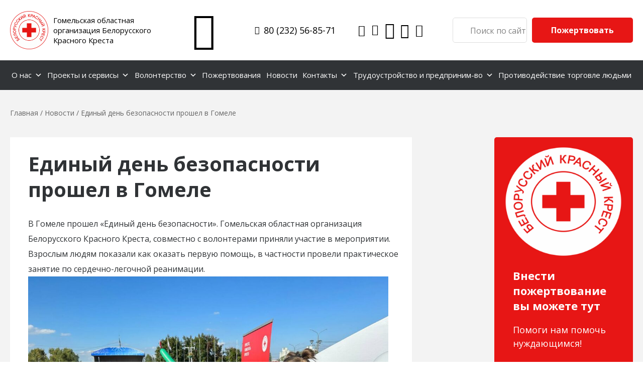

--- FILE ---
content_type: text/html; charset=UTF-8
request_url: https://redcross-gomel.by/news/edinyj-den-bezopasnosti-proshel-v-gomele/
body_size: 27427
content:
<!DOCTYPE html><html lang="ru"><head><title>Красный Крест</title><meta http-equiv="Content-Type" content="text/html; charset=UTF-8"/><meta name="viewport" content="width=device-width, initial-scale=1"/><meta name="yandex-verification" content="f9cc30b58ffad57c"/><meta name='wmail-verification' content='5808dc1d936487c7c3eae639daceefec'/><meta name="msvalidate.01" content="2D205D481BC7AD74975DCC26D32D7BEF"/><link rel="preconnect" href="https://fonts.gstatic.com"><link href="https://fonts.googleapis.com/css2?family=Open+Sans:wght@400;600;700&family=Work+Sans:wght@500;600&display=swap"
 rel="stylesheet"><meta name="description" content="В Гомеле прошел &quot;Единый день безопасности&quot;. Гомельская областная организация Белорусского Красного Креста, совместно с волонтерами приняли участие в мероприятии. Взрослым людям показали как оказать первую помощь, в частности провели практическое занятие по сердечно-легочной реанимации." /><meta name="robots" content="max-image-preview:large" /><link rel="canonical" href="https://redcross-gomel.by/news/edinyj-den-bezopasnosti-proshel-v-gomele/" /><meta name="generator" content="All in One SEO (AIOSEO) 4.9.3" /><meta property="og:locale" content="ru_RU" /><meta property="og:site_name" content="Гомельская областная организация Белорусского Общества Красного Креста" /><meta property="og:type" content="article" /><meta property="og:title" content="Единый день безопасности прошел в Гомеле - Красный Крест" /><meta property="og:description" content="В Гомеле прошел &quot;Единый день безопасности&quot;. Гомельская областная организация Белорусского Красного Креста, совместно с волонтерами приняли участие в мероприятии. Взрослым людям показали как оказать первую помощь, в частности провели практическое занятие по сердечно-легочной реанимации." /><meta property="og:url" content="https://redcross-gomel.by/news/edinyj-den-bezopasnosti-proshel-v-gomele/" /><meta property="og:image" content="https://redcross-gomel.by/wp-content/uploads/2021/03/big-logo.png" /><meta property="og:image:secure_url" content="https://redcross-gomel.by/wp-content/uploads/2021/03/big-logo.png" /><meta property="og:image:width" content="289" /><meta property="og:image:height" content="289" /><meta property="article:published_time" content="2023-09-22T06:59:31+00:00" /><meta property="article:modified_time" content="2023-09-22T06:59:31+00:00" /><meta property="article:publisher" content="https://www.facebook.com/---1840787779570839" /><meta name="twitter:card" content="summary" /><meta name="twitter:title" content="Единый день безопасности прошел в Гомеле - Красный Крест" /><meta name="twitter:description" content="В Гомеле прошел &quot;Единый день безопасности&quot;. Гомельская областная организация Белорусского Красного Креста, совместно с волонтерами приняли участие в мероприятии. Взрослым людям показали как оказать первую помощь, в частности провели практическое занятие по сердечно-легочной реанимации." /><meta name="twitter:image" content="https://redcross-gomel.by/wp-content/uploads/2021/03/big-logo.png" /> <script type="application/ld+json" class="aioseo-schema">{"@context":"https:\/\/schema.org","@graph":[{"@type":"BreadcrumbList","@id":"https:\/\/redcross-gomel.by\/news\/edinyj-den-bezopasnosti-proshel-v-gomele\/#breadcrumblist","itemListElement":[{"@type":"ListItem","@id":"https:\/\/redcross-gomel.by#listItem","position":1,"name":"\u0413\u043b\u0430\u0432\u043d\u0430\u044f","item":"https:\/\/redcross-gomel.by","nextItem":{"@type":"ListItem","@id":"https:\/\/redcross-gomel.by\/news\/edinyj-den-bezopasnosti-proshel-v-gomele\/#listItem","name":"\u0415\u0434\u0438\u043d\u044b\u0439 \u0434\u0435\u043d\u044c \u0431\u0435\u0437\u043e\u043f\u0430\u0441\u043d\u043e\u0441\u0442\u0438 \u043f\u0440\u043e\u0448\u0435\u043b \u0432 \u0413\u043e\u043c\u0435\u043b\u0435"}},{"@type":"ListItem","@id":"https:\/\/redcross-gomel.by\/news\/edinyj-den-bezopasnosti-proshel-v-gomele\/#listItem","position":2,"name":"\u0415\u0434\u0438\u043d\u044b\u0439 \u0434\u0435\u043d\u044c \u0431\u0435\u0437\u043e\u043f\u0430\u0441\u043d\u043e\u0441\u0442\u0438 \u043f\u0440\u043e\u0448\u0435\u043b \u0432 \u0413\u043e\u043c\u0435\u043b\u0435","previousItem":{"@type":"ListItem","@id":"https:\/\/redcross-gomel.by#listItem","name":"\u0413\u043b\u0430\u0432\u043d\u0430\u044f"}}]},{"@type":"Organization","@id":"https:\/\/redcross-gomel.by\/#organization","name":"\u0413\u043e\u043c\u0435\u043b\u044c\u0441\u043a\u0430\u044f \u043e\u0431\u043b\u0430\u0441\u0442\u043d\u0430\u044f \u043e\u0440\u0433\u0430\u043d\u0438\u0437\u0430\u0446\u0438\u044f \u0411\u0435\u043b\u043e\u0440\u0443\u0441\u0441\u043a\u043e\u0433\u043e \u041e\u0431\u0449\u0435\u0441\u0442\u0432\u0430 \u041a\u0440\u0430\u0441\u043d\u043e\u0433\u043e \u041a\u0440\u0435\u0441\u0442\u0430","description":"\u0415\u0449\u0451 \u043e\u0434\u0438\u043d \u0441\u0430\u0439\u0442 \u043d\u0430 WordPress","url":"https:\/\/redcross-gomel.by\/","telephone":"+375232568571","logo":{"@type":"ImageObject","url":"https:\/\/redcross-gomel.by\/wp-content\/uploads\/2021\/03\/big-logo.png","@id":"https:\/\/redcross-gomel.by\/news\/edinyj-den-bezopasnosti-proshel-v-gomele\/#organizationLogo","width":289,"height":289,"caption":"\u0411\u0435\u043b\u043e\u0440\u0443\u0441\u0441\u043a\u0438\u0439 \u043a\u0440\u0430\u0441\u043d\u044b\u0439 \u043a\u0440\u0435\u0441\u0442"},"image":{"@id":"https:\/\/redcross-gomel.by\/news\/edinyj-den-bezopasnosti-proshel-v-gomele\/#organizationLogo"},"sameAs":["https:\/\/www.facebook.com\/---1840787779570839","https:\/\/www.instagram.com\/redcrossbelarus\/","https:\/\/www.youtube.com\/channel\/UCfb6TxoqsKn_3kpk4tDSjKw"]},{"@type":"WebPage","@id":"https:\/\/redcross-gomel.by\/news\/edinyj-den-bezopasnosti-proshel-v-gomele\/#webpage","url":"https:\/\/redcross-gomel.by\/news\/edinyj-den-bezopasnosti-proshel-v-gomele\/","name":"\u0415\u0434\u0438\u043d\u044b\u0439 \u0434\u0435\u043d\u044c \u0431\u0435\u0437\u043e\u043f\u0430\u0441\u043d\u043e\u0441\u0442\u0438 \u043f\u0440\u043e\u0448\u0435\u043b \u0432 \u0413\u043e\u043c\u0435\u043b\u0435 - \u041a\u0440\u0430\u0441\u043d\u044b\u0439 \u041a\u0440\u0435\u0441\u0442","description":"\u0412 \u0413\u043e\u043c\u0435\u043b\u0435 \u043f\u0440\u043e\u0448\u0435\u043b \"\u0415\u0434\u0438\u043d\u044b\u0439 \u0434\u0435\u043d\u044c \u0431\u0435\u0437\u043e\u043f\u0430\u0441\u043d\u043e\u0441\u0442\u0438\". \u0413\u043e\u043c\u0435\u043b\u044c\u0441\u043a\u0430\u044f \u043e\u0431\u043b\u0430\u0441\u0442\u043d\u0430\u044f \u043e\u0440\u0433\u0430\u043d\u0438\u0437\u0430\u0446\u0438\u044f \u0411\u0435\u043b\u043e\u0440\u0443\u0441\u0441\u043a\u043e\u0433\u043e \u041a\u0440\u0430\u0441\u043d\u043e\u0433\u043e \u041a\u0440\u0435\u0441\u0442\u0430, \u0441\u043e\u0432\u043c\u0435\u0441\u0442\u043d\u043e \u0441 \u0432\u043e\u043b\u043e\u043d\u0442\u0435\u0440\u0430\u043c\u0438 \u043f\u0440\u0438\u043d\u044f\u043b\u0438 \u0443\u0447\u0430\u0441\u0442\u0438\u0435 \u0432 \u043c\u0435\u0440\u043e\u043f\u0440\u0438\u044f\u0442\u0438\u0438. \u0412\u0437\u0440\u043e\u0441\u043b\u044b\u043c \u043b\u044e\u0434\u044f\u043c \u043f\u043e\u043a\u0430\u0437\u0430\u043b\u0438 \u043a\u0430\u043a \u043e\u043a\u0430\u0437\u0430\u0442\u044c \u043f\u0435\u0440\u0432\u0443\u044e \u043f\u043e\u043c\u043e\u0449\u044c, \u0432 \u0447\u0430\u0441\u0442\u043d\u043e\u0441\u0442\u0438 \u043f\u0440\u043e\u0432\u0435\u043b\u0438 \u043f\u0440\u0430\u043a\u0442\u0438\u0447\u0435\u0441\u043a\u043e\u0435 \u0437\u0430\u043d\u044f\u0442\u0438\u0435 \u043f\u043e \u0441\u0435\u0440\u0434\u0435\u0447\u043d\u043e-\u043b\u0435\u0433\u043e\u0447\u043d\u043e\u0439 \u0440\u0435\u0430\u043d\u0438\u043c\u0430\u0446\u0438\u0438.","inLanguage":"ru-RU","isPartOf":{"@id":"https:\/\/redcross-gomel.by\/#website"},"breadcrumb":{"@id":"https:\/\/redcross-gomel.by\/news\/edinyj-den-bezopasnosti-proshel-v-gomele\/#breadcrumblist"},"image":{"@type":"ImageObject","url":"https:\/\/redcross-gomel.by\/wp-content\/uploads\/2023\/09\/IMG_20230921_204547_408.jpg","@id":"https:\/\/redcross-gomel.by\/news\/edinyj-den-bezopasnosti-proshel-v-gomele\/#mainImage","width":1280,"height":960},"primaryImageOfPage":{"@id":"https:\/\/redcross-gomel.by\/news\/edinyj-den-bezopasnosti-proshel-v-gomele\/#mainImage"},"datePublished":"2023-09-22T09:59:31+03:00","dateModified":"2023-09-22T09:59:31+03:00"},{"@type":"WebSite","@id":"https:\/\/redcross-gomel.by\/#website","url":"https:\/\/redcross-gomel.by\/","name":"\u041a\u0440\u0430\u0441\u043d\u044b\u0439 \u041a\u0440\u0435\u0441\u0442","description":"\u0415\u0449\u0451 \u043e\u0434\u0438\u043d \u0441\u0430\u0439\u0442 \u043d\u0430 WordPress","inLanguage":"ru-RU","publisher":{"@id":"https:\/\/redcross-gomel.by\/#organization"}}]}</script> <style>.lazyload,
			.lazyloading {
				max-width: 100%;
			}</style><style id='wp-img-auto-sizes-contain-inline-css' type='text/css'>img:is([sizes=auto i],[sizes^="auto," i]){contain-intrinsic-size:3000px 1500px}
/*# sourceURL=wp-img-auto-sizes-contain-inline-css */</style><link rel='stylesheet' id='sbi_styles-css' href='https://redcross-gomel.by/wp-content/plugins/instagram-feed/css/sbi-styles.min.css?ver=6.10.0' type='text/css' media='all' /><style id='wp-block-library-inline-css' type='text/css'>:root{--wp-block-synced-color:#7a00df;--wp-block-synced-color--rgb:122,0,223;--wp-bound-block-color:var(--wp-block-synced-color);--wp-editor-canvas-background:#ddd;--wp-admin-theme-color:#007cba;--wp-admin-theme-color--rgb:0,124,186;--wp-admin-theme-color-darker-10:#006ba1;--wp-admin-theme-color-darker-10--rgb:0,107,160.5;--wp-admin-theme-color-darker-20:#005a87;--wp-admin-theme-color-darker-20--rgb:0,90,135;--wp-admin-border-width-focus:2px}@media (min-resolution:192dpi){:root{--wp-admin-border-width-focus:1.5px}}.wp-element-button{cursor:pointer}:root .has-very-light-gray-background-color{background-color:#eee}:root .has-very-dark-gray-background-color{background-color:#313131}:root .has-very-light-gray-color{color:#eee}:root .has-very-dark-gray-color{color:#313131}:root .has-vivid-green-cyan-to-vivid-cyan-blue-gradient-background{background:linear-gradient(135deg,#00d084,#0693e3)}:root .has-purple-crush-gradient-background{background:linear-gradient(135deg,#34e2e4,#4721fb 50%,#ab1dfe)}:root .has-hazy-dawn-gradient-background{background:linear-gradient(135deg,#faaca8,#dad0ec)}:root .has-subdued-olive-gradient-background{background:linear-gradient(135deg,#fafae1,#67a671)}:root .has-atomic-cream-gradient-background{background:linear-gradient(135deg,#fdd79a,#004a59)}:root .has-nightshade-gradient-background{background:linear-gradient(135deg,#330968,#31cdcf)}:root .has-midnight-gradient-background{background:linear-gradient(135deg,#020381,#2874fc)}:root{--wp--preset--font-size--normal:16px;--wp--preset--font-size--huge:42px}.has-regular-font-size{font-size:1em}.has-larger-font-size{font-size:2.625em}.has-normal-font-size{font-size:var(--wp--preset--font-size--normal)}.has-huge-font-size{font-size:var(--wp--preset--font-size--huge)}.has-text-align-center{text-align:center}.has-text-align-left{text-align:left}.has-text-align-right{text-align:right}.has-fit-text{white-space:nowrap!important}#end-resizable-editor-section{display:none}.aligncenter{clear:both}.items-justified-left{justify-content:flex-start}.items-justified-center{justify-content:center}.items-justified-right{justify-content:flex-end}.items-justified-space-between{justify-content:space-between}.screen-reader-text{border:0;clip-path:inset(50%);height:1px;margin:-1px;overflow:hidden;padding:0;position:absolute;width:1px;word-wrap:normal!important}.screen-reader-text:focus{background-color:#ddd;clip-path:none;color:#444;display:block;font-size:1em;height:auto;left:5px;line-height:normal;padding:15px 23px 14px;text-decoration:none;top:5px;width:auto;z-index:100000}html :where(.has-border-color){border-style:solid}html :where([style*=border-top-color]){border-top-style:solid}html :where([style*=border-right-color]){border-right-style:solid}html :where([style*=border-bottom-color]){border-bottom-style:solid}html :where([style*=border-left-color]){border-left-style:solid}html :where([style*=border-width]){border-style:solid}html :where([style*=border-top-width]){border-top-style:solid}html :where([style*=border-right-width]){border-right-style:solid}html :where([style*=border-bottom-width]){border-bottom-style:solid}html :where([style*=border-left-width]){border-left-style:solid}html :where(img[class*=wp-image-]){height:auto;max-width:100%}:where(figure){margin:0 0 1em}html :where(.is-position-sticky){--wp-admin--admin-bar--position-offset:var(--wp-admin--admin-bar--height,0px)}@media screen and (max-width:600px){html :where(.is-position-sticky){--wp-admin--admin-bar--position-offset:0px}}

/*# sourceURL=wp-block-library-inline-css */</style><link rel='stylesheet' id='wc-blocks-style-css' href='https://redcross-gomel.by/wp-content/plugins/woocommerce/assets/client/blocks/wc-blocks.css?ver=wc-10.4.3' type='text/css' media='all' /><style id='global-styles-inline-css' type='text/css'>:root{--wp--preset--aspect-ratio--square: 1;--wp--preset--aspect-ratio--4-3: 4/3;--wp--preset--aspect-ratio--3-4: 3/4;--wp--preset--aspect-ratio--3-2: 3/2;--wp--preset--aspect-ratio--2-3: 2/3;--wp--preset--aspect-ratio--16-9: 16/9;--wp--preset--aspect-ratio--9-16: 9/16;--wp--preset--color--black: #000000;--wp--preset--color--cyan-bluish-gray: #abb8c3;--wp--preset--color--white: #ffffff;--wp--preset--color--pale-pink: #f78da7;--wp--preset--color--vivid-red: #cf2e2e;--wp--preset--color--luminous-vivid-orange: #ff6900;--wp--preset--color--luminous-vivid-amber: #fcb900;--wp--preset--color--light-green-cyan: #7bdcb5;--wp--preset--color--vivid-green-cyan: #00d084;--wp--preset--color--pale-cyan-blue: #8ed1fc;--wp--preset--color--vivid-cyan-blue: #0693e3;--wp--preset--color--vivid-purple: #9b51e0;--wp--preset--gradient--vivid-cyan-blue-to-vivid-purple: linear-gradient(135deg,rgb(6,147,227) 0%,rgb(155,81,224) 100%);--wp--preset--gradient--light-green-cyan-to-vivid-green-cyan: linear-gradient(135deg,rgb(122,220,180) 0%,rgb(0,208,130) 100%);--wp--preset--gradient--luminous-vivid-amber-to-luminous-vivid-orange: linear-gradient(135deg,rgb(252,185,0) 0%,rgb(255,105,0) 100%);--wp--preset--gradient--luminous-vivid-orange-to-vivid-red: linear-gradient(135deg,rgb(255,105,0) 0%,rgb(207,46,46) 100%);--wp--preset--gradient--very-light-gray-to-cyan-bluish-gray: linear-gradient(135deg,rgb(238,238,238) 0%,rgb(169,184,195) 100%);--wp--preset--gradient--cool-to-warm-spectrum: linear-gradient(135deg,rgb(74,234,220) 0%,rgb(151,120,209) 20%,rgb(207,42,186) 40%,rgb(238,44,130) 60%,rgb(251,105,98) 80%,rgb(254,248,76) 100%);--wp--preset--gradient--blush-light-purple: linear-gradient(135deg,rgb(255,206,236) 0%,rgb(152,150,240) 100%);--wp--preset--gradient--blush-bordeaux: linear-gradient(135deg,rgb(254,205,165) 0%,rgb(254,45,45) 50%,rgb(107,0,62) 100%);--wp--preset--gradient--luminous-dusk: linear-gradient(135deg,rgb(255,203,112) 0%,rgb(199,81,192) 50%,rgb(65,88,208) 100%);--wp--preset--gradient--pale-ocean: linear-gradient(135deg,rgb(255,245,203) 0%,rgb(182,227,212) 50%,rgb(51,167,181) 100%);--wp--preset--gradient--electric-grass: linear-gradient(135deg,rgb(202,248,128) 0%,rgb(113,206,126) 100%);--wp--preset--gradient--midnight: linear-gradient(135deg,rgb(2,3,129) 0%,rgb(40,116,252) 100%);--wp--preset--font-size--small: 13px;--wp--preset--font-size--medium: 20px;--wp--preset--font-size--large: 36px;--wp--preset--font-size--x-large: 42px;--wp--preset--spacing--20: 0.44rem;--wp--preset--spacing--30: 0.67rem;--wp--preset--spacing--40: 1rem;--wp--preset--spacing--50: 1.5rem;--wp--preset--spacing--60: 2.25rem;--wp--preset--spacing--70: 3.38rem;--wp--preset--spacing--80: 5.06rem;--wp--preset--shadow--natural: 6px 6px 9px rgba(0, 0, 0, 0.2);--wp--preset--shadow--deep: 12px 12px 50px rgba(0, 0, 0, 0.4);--wp--preset--shadow--sharp: 6px 6px 0px rgba(0, 0, 0, 0.2);--wp--preset--shadow--outlined: 6px 6px 0px -3px rgb(255, 255, 255), 6px 6px rgb(0, 0, 0);--wp--preset--shadow--crisp: 6px 6px 0px rgb(0, 0, 0);}:where(.is-layout-flex){gap: 0.5em;}:where(.is-layout-grid){gap: 0.5em;}body .is-layout-flex{display: flex;}.is-layout-flex{flex-wrap: wrap;align-items: center;}.is-layout-flex > :is(*, div){margin: 0;}body .is-layout-grid{display: grid;}.is-layout-grid > :is(*, div){margin: 0;}:where(.wp-block-columns.is-layout-flex){gap: 2em;}:where(.wp-block-columns.is-layout-grid){gap: 2em;}:where(.wp-block-post-template.is-layout-flex){gap: 1.25em;}:where(.wp-block-post-template.is-layout-grid){gap: 1.25em;}.has-black-color{color: var(--wp--preset--color--black) !important;}.has-cyan-bluish-gray-color{color: var(--wp--preset--color--cyan-bluish-gray) !important;}.has-white-color{color: var(--wp--preset--color--white) !important;}.has-pale-pink-color{color: var(--wp--preset--color--pale-pink) !important;}.has-vivid-red-color{color: var(--wp--preset--color--vivid-red) !important;}.has-luminous-vivid-orange-color{color: var(--wp--preset--color--luminous-vivid-orange) !important;}.has-luminous-vivid-amber-color{color: var(--wp--preset--color--luminous-vivid-amber) !important;}.has-light-green-cyan-color{color: var(--wp--preset--color--light-green-cyan) !important;}.has-vivid-green-cyan-color{color: var(--wp--preset--color--vivid-green-cyan) !important;}.has-pale-cyan-blue-color{color: var(--wp--preset--color--pale-cyan-blue) !important;}.has-vivid-cyan-blue-color{color: var(--wp--preset--color--vivid-cyan-blue) !important;}.has-vivid-purple-color{color: var(--wp--preset--color--vivid-purple) !important;}.has-black-background-color{background-color: var(--wp--preset--color--black) !important;}.has-cyan-bluish-gray-background-color{background-color: var(--wp--preset--color--cyan-bluish-gray) !important;}.has-white-background-color{background-color: var(--wp--preset--color--white) !important;}.has-pale-pink-background-color{background-color: var(--wp--preset--color--pale-pink) !important;}.has-vivid-red-background-color{background-color: var(--wp--preset--color--vivid-red) !important;}.has-luminous-vivid-orange-background-color{background-color: var(--wp--preset--color--luminous-vivid-orange) !important;}.has-luminous-vivid-amber-background-color{background-color: var(--wp--preset--color--luminous-vivid-amber) !important;}.has-light-green-cyan-background-color{background-color: var(--wp--preset--color--light-green-cyan) !important;}.has-vivid-green-cyan-background-color{background-color: var(--wp--preset--color--vivid-green-cyan) !important;}.has-pale-cyan-blue-background-color{background-color: var(--wp--preset--color--pale-cyan-blue) !important;}.has-vivid-cyan-blue-background-color{background-color: var(--wp--preset--color--vivid-cyan-blue) !important;}.has-vivid-purple-background-color{background-color: var(--wp--preset--color--vivid-purple) !important;}.has-black-border-color{border-color: var(--wp--preset--color--black) !important;}.has-cyan-bluish-gray-border-color{border-color: var(--wp--preset--color--cyan-bluish-gray) !important;}.has-white-border-color{border-color: var(--wp--preset--color--white) !important;}.has-pale-pink-border-color{border-color: var(--wp--preset--color--pale-pink) !important;}.has-vivid-red-border-color{border-color: var(--wp--preset--color--vivid-red) !important;}.has-luminous-vivid-orange-border-color{border-color: var(--wp--preset--color--luminous-vivid-orange) !important;}.has-luminous-vivid-amber-border-color{border-color: var(--wp--preset--color--luminous-vivid-amber) !important;}.has-light-green-cyan-border-color{border-color: var(--wp--preset--color--light-green-cyan) !important;}.has-vivid-green-cyan-border-color{border-color: var(--wp--preset--color--vivid-green-cyan) !important;}.has-pale-cyan-blue-border-color{border-color: var(--wp--preset--color--pale-cyan-blue) !important;}.has-vivid-cyan-blue-border-color{border-color: var(--wp--preset--color--vivid-cyan-blue) !important;}.has-vivid-purple-border-color{border-color: var(--wp--preset--color--vivid-purple) !important;}.has-vivid-cyan-blue-to-vivid-purple-gradient-background{background: var(--wp--preset--gradient--vivid-cyan-blue-to-vivid-purple) !important;}.has-light-green-cyan-to-vivid-green-cyan-gradient-background{background: var(--wp--preset--gradient--light-green-cyan-to-vivid-green-cyan) !important;}.has-luminous-vivid-amber-to-luminous-vivid-orange-gradient-background{background: var(--wp--preset--gradient--luminous-vivid-amber-to-luminous-vivid-orange) !important;}.has-luminous-vivid-orange-to-vivid-red-gradient-background{background: var(--wp--preset--gradient--luminous-vivid-orange-to-vivid-red) !important;}.has-very-light-gray-to-cyan-bluish-gray-gradient-background{background: var(--wp--preset--gradient--very-light-gray-to-cyan-bluish-gray) !important;}.has-cool-to-warm-spectrum-gradient-background{background: var(--wp--preset--gradient--cool-to-warm-spectrum) !important;}.has-blush-light-purple-gradient-background{background: var(--wp--preset--gradient--blush-light-purple) !important;}.has-blush-bordeaux-gradient-background{background: var(--wp--preset--gradient--blush-bordeaux) !important;}.has-luminous-dusk-gradient-background{background: var(--wp--preset--gradient--luminous-dusk) !important;}.has-pale-ocean-gradient-background{background: var(--wp--preset--gradient--pale-ocean) !important;}.has-electric-grass-gradient-background{background: var(--wp--preset--gradient--electric-grass) !important;}.has-midnight-gradient-background{background: var(--wp--preset--gradient--midnight) !important;}.has-small-font-size{font-size: var(--wp--preset--font-size--small) !important;}.has-medium-font-size{font-size: var(--wp--preset--font-size--medium) !important;}.has-large-font-size{font-size: var(--wp--preset--font-size--large) !important;}.has-x-large-font-size{font-size: var(--wp--preset--font-size--x-large) !important;}
/*# sourceURL=global-styles-inline-css */</style><style id='classic-theme-styles-inline-css' type='text/css'>/*! This file is auto-generated */
.wp-block-button__link{color:#fff;background-color:#32373c;border-radius:9999px;box-shadow:none;text-decoration:none;padding:calc(.667em + 2px) calc(1.333em + 2px);font-size:1.125em}.wp-block-file__button{background:#32373c;color:#fff;text-decoration:none}
/*# sourceURL=/wp-includes/css/classic-themes.min.css */</style><style id='woocommerce-inline-inline-css' type='text/css'>.woocommerce form .form-row .required { visibility: visible; }
/*# sourceURL=woocommerce-inline-inline-css */</style><link rel='stylesheet' id='megamenu-css' href='https://redcross-gomel.by/wp-content/uploads/maxmegamenu/style.css?ver=2f9182' type='text/css' media='all' /><link rel='stylesheet' id='dashicons-css' href='https://redcross-gomel.by/wp-includes/css/dashicons.min.css?ver=6.9' type='text/css' media='all' /><link rel='stylesheet' id='megamenu-google-fonts-css' href='//fonts.googleapis.com/css?family=Open+Sans%3A400%2C700&#038;ver=6.9' type='text/css' media='all' /><link rel='stylesheet' id='megamenu-genericons-css' href='https://redcross-gomel.by/wp-content/plugins/megamenu-pro/icons/genericons/genericons/genericons.css?ver=2.2.1' type='text/css' media='all' /><link rel='stylesheet' id='megamenu-fontawesome-css' href='https://redcross-gomel.by/wp-content/plugins/megamenu-pro/icons/fontawesome/css/font-awesome.min.css?ver=2.2.1' type='text/css' media='all' /><link rel='stylesheet' id='megamenu-fontawesome5-css' href='https://redcross-gomel.by/wp-content/plugins/megamenu-pro/icons/fontawesome5/css/all.min.css?ver=2.2.1' type='text/css' media='all' /><link rel='stylesheet' id='style-css' href='https://redcross-gomel.by/wp-content/themes/askerweb_theme/inc/css/style.min.css?ver=05102018' type='text/css' media='all' /><link rel='stylesheet' id='slick-css-css' href='https://redcross-gomel.by/wp-content/themes/askerweb_theme/inc/assets/slick.css?ver=05102018' type='text/css' media='all' /><link rel='stylesheet' id='slick-theme-css' href='https://redcross-gomel.by/wp-content/themes/askerweb_theme/inc/assets/slick-theme.css?ver=05102018' type='text/css' media='all' /><link rel='stylesheet' id='style1-css' href='https://redcross-gomel.by/wp-content/themes/askerweb_theme/style.css?ver=10012022' type='text/css' media='all' /><link rel='stylesheet' id='fancybox-css' href='https://redcross-gomel.by/wp-content/plugins/easy-fancybox/fancybox/1.5.4/jquery.fancybox.css?ver=1769234252' type='text/css' media='screen' /><link rel='stylesheet' id='atawc-frontend-css' href='https://redcross-gomel.by/wp-content/plugins/variation-swatches-style/assets/css/frontend.css?ver=20160615' type='text/css' media='all' /><style id='atawc-frontend-inline-css' type='text/css'>.saiful{color:#fff;}
/*# sourceURL=atawc-frontend-inline-css */</style><link rel='stylesheet' id='bvi-styles-css' href='https://redcross-gomel.by/wp-content/plugins/button-visually-impaired/assets/css/bvi.min.css?ver=2.3.0' type='text/css' media='all' /><style id='bvi-styles-inline-css' type='text/css'>.bvi-widget,
			.bvi-shortcode a,
			.bvi-widget a, 
			.bvi-shortcode {
				color: #ffffff;
				background-color: #ffffff;
			}
			.bvi-widget .bvi-svg-eye,
			.bvi-shortcode .bvi-svg-eye {
			    display: inline-block;
                overflow: visible;
                width: 1.125em;
                height: 1em;
                font-size: 2em;
                vertical-align: middle;
			}
			.bvi-widget,
			.bvi-shortcode {
			    -webkit-transition: background-color .2s ease-out;
			    transition: background-color .2s ease-out;
			    cursor: pointer;
			    border-radius: 2px;
			    display: inline-block;
			    padding: 5px 10px;
			    vertical-align: middle;
			    text-decoration: none;
			}
/*# sourceURL=bvi-styles-inline-css */</style> <script type="text/javascript" src="https://redcross-gomel.by/wp-includes/js/jquery/jquery.min.js?ver=3.7.1" id="jquery-core-js"></script> <script type="text/javascript" src="https://redcross-gomel.by/wp-content/plugins/elex-woo-flexible-pricing/assets/js/plugin-scripts.js?ver=10.4.3" id="elex-cpp-custom-jquery-js"></script> <script type="text/javascript" src="https://redcross-gomel.by/wp-content/plugins/elex-woo-flexible-pricing/assets/js/ajax-add-to-cart.js?ver=10.4.3" id="woocommerce-ajax-add-to-cart-js"></script> <script type="text/javascript" id="ajax-test-js-extra">var the_ajax_script = {"ajaxurl":"https://redcross-gomel.by/wp-admin/admin-ajax.php","elex_wfp_variation_nonce_token":"8e5eb80398"};
//# sourceURL=ajax-test-js-extra</script> <script type="text/javascript" src="https://redcross-gomel.by/wp-content/plugins/elex-woo-flexible-pricing/assets/js/ajax-test.js?ver=10.4.3" id="ajax-test-js"></script> <script>document.documentElement.className = document.documentElement.className.replace('no-js', 'js');</script> <style>.no-js img.lazyload {
				display: none;
			}

			figure.wp-block-image img.lazyloading {
				min-width: 150px;
			}

			.lazyload,
			.lazyloading {
				--smush-placeholder-width: 100px;
				--smush-placeholder-aspect-ratio: 1/1;
				width: var(--smush-image-width, var(--smush-placeholder-width)) !important;
				aspect-ratio: var(--smush-image-aspect-ratio, var(--smush-placeholder-aspect-ratio)) !important;
			}

						.lazyload, .lazyloading {
				opacity: 0;
			}

			.lazyloaded {
				opacity: 1;
				transition: opacity 400ms;
				transition-delay: 0ms;
			}</style><noscript><style>.woocommerce-product-gallery{ opacity: 1 !important; }</style></noscript>  <script type='text/javascript'>!function(f,b,e,v,n,t,s){if(f.fbq)return;n=f.fbq=function(){n.callMethod?
n.callMethod.apply(n,arguments):n.queue.push(arguments)};if(!f._fbq)f._fbq=n;
n.push=n;n.loaded=!0;n.version='2.0';n.queue=[];t=b.createElement(e);t.async=!0;
t.src=v;s=b.getElementsByTagName(e)[0];s.parentNode.insertBefore(t,s)}(window,
document,'script','https://connect.facebook.net/en_US/fbevents.js');</script>  <script type='text/javascript'>fbq('init', '394094114906341', {}, {
    "agent": "wordpress-6.9-3.0.5"
});</script><script type='text/javascript'>fbq('track', 'PageView', []);</script>  <noscript> <img height="1" width="1" style="display:none" alt="fbpx"
src="https://www.facebook.com/tr?id=394094114906341&ev=PageView&noscript=1" /> </noscript><link rel="icon" href="https://redcross-gomel.by/wp-content/uploads/2021/03/cropped-header-logo-32x32.png" sizes="32x32" /><link rel="icon" href="https://redcross-gomel.by/wp-content/uploads/2021/03/cropped-header-logo-192x192.png" sizes="192x192" /><link rel="apple-touch-icon" href="https://redcross-gomel.by/wp-content/uploads/2021/03/cropped-header-logo-180x180.png" /><meta name="msapplication-TileImage" content="https://redcross-gomel.by/wp-content/uploads/2021/03/cropped-header-logo-270x270.png" /><style type="text/css">.atawc-swatches .swatch.swatch-label,
				ul.smart_attribute.label li  a{
					font-size:13px;
					color:#fff;
					background:#000;
					border:1px solid #000;
					
				}
				.atawc-swatches .swatch.swatch-label:hover,
				.atawc-swatches .swatch.swatch-label.selected,
				ul.smart_attribute.label li  a:hover,
				ul.smart_attribute.label li  a.active{
					color:#000;
					background:#c8c8c8;
					border:1px solid #c8c8c8;
				}
				
				.ed-tooltip { color:#000;   background:#fff}
				.ed-tooltip:after{
			border-top-color:#fff			
		}
		.atawc-swatches .tick_sign::before {
  			  border-color: #000!important;
			  border-color:#fff		}</style><style type="text/css">/** Mega Menu CSS: fs **/</style> <script type="application/ld+json">{
            "@context": "https://schema.org",
            "@type": "Organization",
            "sameAs": [
                "https://vk.com/redcross_gomel"
            ]
        }</script> <script type="application/ld+json">{
                "@context": "https://schema.org",
                "@type": "ImageObject",
                "author": "Красный Крест",
                "contentLocation": "Беларусь, Гомель",
                "contentUrl": "https://redcross-gomel.by/wp-content/uploads/2026/01/izobrazhenie_viber_2025-12-29_20-15-32-447.jpg",
                     "datePublished": "2026-01-19",
                     "name": "‼️В Гомельской области подведены итоги благотворительной кампании «Елка желаний»."
                 }</script> <script type="application/ld+json">{
                "@context": "https://schema.org",
                "@type": "ImageObject",
                "author": "Красный Крест",
                "contentLocation": "Беларусь, Гомель",
                "contentUrl": "https://redcross-gomel.by/wp-content/uploads/2026/01/bo-rotated.jpg",
                     "datePublished": "2026-01-16",
                     "name": "Реагирование на экстремально низкие температуры"
                 }</script> <script type="application/ld+json">{
                "@context": "https://schema.org",
                "@type": "ImageObject",
                "author": "Красный Крест",
                "contentLocation": "Беларусь, Гомель",
                "contentUrl": "https://redcross-gomel.by/wp-content/uploads/2025/12/Flaer-litsevaya-1.jpg",
                     "datePublished": "2025-12-01",
                     "name": "Благотворительная кампания &amp;#171;Елка-желаний&amp;#187;"
                 }</script> <script type="application/ld+json">{
                "@context": "https://schema.org",
                "@type": "ImageObject",
                "author": "Красный Крест",
                "contentLocation": "Беларусь, Гомель",
                "contentUrl": "https://redcross-gomel.by/wp-content/uploads/2025/11/izobrazhenie_viber_2025-11-13_16-43-38-669.jpg",
                     "datePublished": "2025-11-13",
                     "name": "Итоги благотворительной кампании &amp;#171;Ваша Дапамога&amp;#187;"
                 }</script> <script type="application/ld+json">{
                "@context": "https://schema.org",
                "@type": "ImageObject",
                "author": "Красный Крест",
                "contentLocation": "Беларусь, Гомель",
                "contentUrl": "https://redcross-gomel.by/wp-content/uploads/2025/10/izobrazhenie_viber_2025-10-01_14-32-56-980.jpg",
                     "datePublished": "2025-10-01",
                     "name": "XXVII Конференция Гомельской областной организации Белорусского Красного Креста"
                 }</script> <script type="application/ld+json">{
                "@context": "https://schema.org",
                "@type": "ImageObject",
                "author": "Красный Крест",
                "contentLocation": "Беларусь, Гомель",
                "contentUrl": "https://redcross-gomel.by/wp-content/uploads/2025/09/izobrazhenie_viber_2025-09-25_11-43-31-780.jpg",
                     "datePublished": "2025-09-26",
                     "name": "Единый день безопасности"
                 }</script> <script type="application/ld+json">{
                "@context": "https://schema.org",
                "@type": "ImageObject",
                "author": "Красный Крест",
                "contentLocation": "Беларусь, Гомель",
                "contentUrl": "https://redcross-gomel.by/wp-content/uploads/2025/09/IMG_7041.jpg",
                     "datePublished": "2025-09-15",
                     "name": "Итоги благотворительной кампании &amp;#171;Соберем детей в школу!&amp;#187; в Гомельской области"
                 }</script> <script type="application/ld+json">{
                "@context": "https://schema.org",
                "@type": "ImageObject",
                "author": "Красный Крест",
                "contentLocation": "Беларусь, Гомель",
                "contentUrl": "https://redcross-gomel.by/wp-content/uploads/2025/05/izobrazhenie_viber_2025-05-07_12-56-40-327.jpg",
                     "datePublished": "2025-05-08",
                     "name": "Международный день Красного Креста и Красного Полумесяца"
                 }</script> <script type="application/ld+json">{
                "@context": "https://schema.org",
                "@type": "ImageObject",
                "author": "Красный Крест",
                "contentLocation": "Беларусь, Гомель",
                "contentUrl": "https://redcross-gomel.by/wp-content/uploads/2025/04/Dorohova-Gumannost-v-sovremennom-mire-1.jpg",
                     "datePublished": "2025-04-11",
                     "name": "Итоги Конкурса &amp;#171;Красный Крест &amp;#8212; символ милосердия и единства во имя мира&amp;#187;"
                 }</script> <script type="application/ld+json">{
                "@context": "https://schema.org",
                "@type": "ImageObject",
                "author": "Красный Крест",
                "contentLocation": "Беларусь, Гомель",
                "contentUrl": "https://redcross-gomel.by/wp-content/uploads/2025/03/izobrazhenie_viber_2025-03-24_13-21-12-763.jpg",
                     "datePublished": "2025-03-24",
                     "name": "Акция &amp;#171;Белая ромашка&amp;#187;"
                 }</script> <script type="application/ld+json">{
                "@context": "https://schema.org",
                "@type": "ImageObject",
                "author": "Красный Крест",
                "contentLocation": "Беларусь, Гомель",
                "contentUrl": "https://redcross-gomel.by/wp-content/uploads/2025/03/izobrazhenie_viber_2025-03-19_08-19-38-818.jpg",
                     "datePublished": "2025-03-19",
                     "name": "Обучение навыкам оказания первой помощи"
                 }</script> <script type="application/ld+json">{
                "@context": "https://schema.org",
                "@type": "ImageObject",
                "author": "Красный Крест",
                "contentLocation": "Беларусь, Гомель",
                "contentUrl": "https://redcross-gomel.by/wp-content/uploads/2025/03/IMG_3298.jpg",
                     "datePublished": "2025-03-17",
                     "name": "Республиканский семинар в г.Светлогорск"
                 }</script> <script type="application/ld+json">{
                "@context": "https://schema.org",
                "@type": "ImageObject",
                "author": "Красный Крест",
                "contentLocation": "Беларусь, Гомель",
                "contentUrl": "https://redcross-gomel.by/wp-content/uploads/2025/03/482016513_1042697341217948_306297677357247624_n.jpg",
                     "datePublished": "2025-03-05",
                     "name": "🏡💚 2025-й – год благоустройства, год заботы о своём доме, своём городе, своей земле."
                 }</script> <script type="application/ld+json">{
                "@context": "https://schema.org",
                "@type": "ImageObject",
                "author": "Красный Крест",
                "contentLocation": "Беларусь, Гомель",
                "contentUrl": "https://redcross-gomel.by/wp-content/uploads/2025/03/481084612_1042669771220705_1381825259188924513_n.jpg",
                     "datePublished": "2025-03-05",
                     "name": "Железнодорожная районная организация Белорусского Красного Креста посетила одиноких и одиноко проживающих пожилых женщин с поздравлениями по случаю Международного Женского Дня."
                 }</script> <script type="application/ld+json">{
                "@context": "https://schema.org",
                "@type": "ImageObject",
                "author": "Красный Крест",
                "contentLocation": "Беларусь, Гомель",
                "contentUrl": "https://redcross-gomel.by/wp-content/uploads/2025/03/481247163_1042156621272020_4547919891149794248_n-min.jpg",
                     "datePublished": "2025-03-05",
                     "name": "80 ШАГОВ ДО ПОБЕДЫ"
                 }</script> <script type="application/ld+json">{
                "@context": "https://schema.org",
                "@type": "ImageObject",
                "author": "Красный Крест",
                "contentLocation": "Беларусь, Гомель",
                "contentUrl": "https://redcross-gomel.by/wp-content/uploads/2025/03/izobrazhenie_viber_2025-03-04_12-36-19-087.jpg",
                     "datePublished": "2025-03-04",
                     "name": "От сердца к сердцу❤️"
                 }</script> <script type="application/ld+json">{
                "@context": "https://schema.org",
                "@type": "ImageObject",
                "author": "Красный Крест",
                "contentLocation": "Беларусь, Гомель",
                "contentUrl": "https://redcross-gomel.by/wp-content/uploads/2025/03/481912563_1041868017967547_756795933664714622_n.jpg",
                     "datePublished": "2025-03-04",
                     "name": "Жлобинская районная организация Белорусского Красного Креста провела отчетно-выборное собрание в первичной организации «Жлобингаз» в г. Жлобине. 🏢📋"
                 }</script> <script type="application/ld+json">{
                "@context": "https://schema.org",
                "@type": "ImageObject",
                "author": "Красный Крест",
                "contentLocation": "Беларусь, Гомель",
                "contentUrl": "https://redcross-gomel.by/wp-content/uploads/2025/03/481259682_1041825244638491_1520412355044986235_n.jpg",
                     "datePublished": "2025-03-04",
                     "name": "🏅 ПОЧЕТНАЯ ГРАМОТА🏅"
                 }</script> <script type="application/ld+json">{
                "@context": "https://schema.org",
                "@type": "ImageObject",
                "author": "Красный Крест",
                "contentLocation": "Беларусь, Гомель",
                "contentUrl": "https://redcross-gomel.by/wp-content/uploads/2025/03/481827671_1041789967975352_4864830364699464255_n-1.jpg",
                     "datePublished": "2025-03-04",
                     "name": "📰 Волонтёры Красного Креста подарили праздник женщинам Хальчанского пансионата"
                 }</script> <script type="application/ld+json">{
                "@context": "https://schema.org",
                "@type": "ImageObject",
                "author": "Красный Крест",
                "contentLocation": "Беларусь, Гомель",
                "contentUrl": "https://redcross-gomel.by/wp-content/uploads/2025/03/481206727_1041253738028975_3646769796879036572_n-1.jpg",
                     "datePublished": "2025-03-03",
                     "name": "🔹 Школьники осваивают навыки первой помощи!🏥🎓"
                 }</script> <script type="application/ld+json">{
                "@context": "https://schema.org",
                "@type": "ImageObject",
                "author": "Красный Крест",
                "contentLocation": "Беларусь, Гомель",
                "contentUrl": "https://redcross-gomel.by/wp-content/uploads/2025/03/481469490_1041228424698173_3051472538535527040_n.jpg",
                     "datePublished": "2025-03-03",
                     "name": "🛑🚭 Акция &amp;#171;Стоп &amp;#8212; наркотикам&amp;#187;!🚭🛑"
                 }</script> <script type="application/ld+json">{
                "@context": "https://schema.org",
                "@type": "ImageObject",
                "author": "Красный Крест",
                "contentLocation": "Беларусь, Гомель",
                "contentUrl": "https://redcross-gomel.by/wp-content/uploads/2025/03/481296397_1041026298051719_2556021445020112997_n.jpg",
                     "datePublished": "2025-03-03",
                     "name": "В г.Наровле на Масленицу добрую совместную акцию «От сердца к сердцу» провели районная организация Белорусского Красного Креста, прихожане Храма в честь святого апостола Иоанна Богослова."
                 }</script> <script type="application/ld+json">{
                "@context": "https://schema.org",
                "@type": "ImageObject",
                "author": "Красный Крест",
                "contentLocation": "Беларусь, Гомель",
                "contentUrl": "https://redcross-gomel.by/wp-content/uploads/2025/03/480463330_1038960248258324_6860230997034650026_n.jpg",
                     "datePublished": "2025-03-03",
                     "name": "Гомельская областная организация Белорусского Красного Креста понимает важность постоянного обучения и готова оказывать содействие в этом процессе."
                 }</script> <script type="application/ld+json">{
                "@context": "https://schema.org",
                "@type": "ImageObject",
                "author": "Красный Крест",
                "contentLocation": "Беларусь, Гомель",
                "contentUrl": "https://redcross-gomel.by/wp-content/uploads/2025/03/481300534_1038963554924660_992886271661306088_n.jpg",
                     "datePublished": "2025-03-03",
                     "name": "Волонтеры группы &amp;#171;Добрые сердца&amp;#187; приняли участие в молодежном форуме &amp;#171;Молодежь, здоровье, красота&amp;#187;! 💪💖"
                 }</script> <script type="application/ld+json">{
                "@context": "https://schema.org",
                "@type": "ImageObject",
                "author": "Красный Крест",
                "contentLocation": "Беларусь, Гомель",
                "contentUrl": "https://redcross-gomel.by/wp-content/uploads/2025/03/480622514_1039717988182550_7726003582908669419_n.jpg",
                     "datePublished": "2025-03-03",
                     "name": "Районные организации Белорусского Красного Креста активно участвуют в празднике Масленицы! ☀️🎭"
                 }</script> <script type="application/ld+json">{
                "@context": "https://schema.org",
                "@type": "ImageObject",
                "author": "Красный Крест",
                "contentLocation": "Беларусь, Гомель",
                "contentUrl": "https://redcross-gomel.by/wp-content/uploads/2025/03/480801651_1039081831579499_4841054758185463906_n.jpg",
                     "datePublished": "2025-03-03",
                     "name": "В выставочном зале картинной галереи имени Г.Х. Ващенко, в преддверии весенних праздников, состоялась встреча председателей первичных организаций Центрального района г. Гомеля «Белорусского Союза Женщин» 💐."
                 }</script> <script type="application/ld+json">{
                "@context": "https://schema.org",
                "@type": "ImageObject",
                "author": "Красный Крест",
                "contentLocation": "Беларусь, Гомель",
                "contentUrl": "https://redcross-gomel.by/wp-content/uploads/2025/03/481176864_1039656588188690_9080113795738646434_n-min.jpg",
                     "datePublished": "2025-03-03",
                     "name": "Железнодорожная районная организация Белорусского Красного Креста принимает участие в районном празднике Масленица! 🥳🥞"
                 }</script> <script type="application/ld+json">{
                "@context": "https://schema.org",
                "@type": "ImageObject",
                "author": "Красный Крест",
                "contentLocation": "Беларусь, Гомель",
                "contentUrl": "https://redcross-gomel.by/wp-content/uploads/2025/02/480747428_1038814898272859_4263627202412510605_n.jpg",
                     "datePublished": "2025-02-28",
                     "name": "Почетные гости Музея Красного Креста"
                 }</script> <script type="application/ld+json">{
                "@context": "https://schema.org",
                "@type": "ImageObject",
                "author": "Красный Крест",
                "contentLocation": "Беларусь, Гомель",
                "contentUrl": "https://redcross-gomel.by/wp-content/uploads/2025/02/izobrazhenie_viber_2025-02-27_14-04-43-805.jpg",
                     "datePublished": "2025-02-27",
                     "name": "Учимся спасать жизни!"
                 }</script> <script type="application/ld+json">{
                "@context": "https://schema.org",
                "@type": "ImageObject",
                "author": "Красный Крест",
                "contentLocation": "Беларусь, Гомель",
                "contentUrl": "https://redcross-gomel.by/wp-content/uploads/2025/02/izobrazhenie_viber_2025-02-27_13-03-33-985.jpg",
                     "datePublished": "2025-02-27",
                     "name": "В преддверии Международного дня борьбы с наркоманией  в «Средней школе №2 имени И.М. Шаврея» прошла встреча учащихся со специалистами учреждения здравоохранения «Наровлянская ЦРБ»."
                 }</script>  <script async src="https://www.googletagmanager.com/gtag/js?id=UA-173903487-11"></script> <script>window.dataLayer = window.dataLayer || [];

        function gtag() {
            dataLayer.push(arguments);
        }

        gtag('js', new Date());
        gtag('config', 'UA-173903487-11');</script> <script type="application/ld+json">{
            "@context": "https://schema.org",
            "@type": "WebSite",
            "url": "https://redcross-gomel.by",
            "potentialAction": {
                "@type": "SearchAction",
                "target": "https://redcross-gomel.by/?s={search}",
                "query-input": "required name=s"
            }
        }</script> </head><body class="wp-singular news-template-default single single-news postid-5479 wp-theme-askerweb_theme theme-askerweb_theme woocommerce-no-js mega-menu-primary-menu mega-menu-mobile-menu"><div class="modal-wrapper"><div id="thank" class="modal-block"><div class="close__modal"></div><div class="block-messages">Спасибо! Наш менеджер свяжется<br/>с Вами в ближайшее время.</div></div></div><header class="header"><div class="header-tablet"><div class="container" id="container"><div class="header-tablwrapper"><div class="header-vers"> <span class="icon-eyeglasses icon-eyeglasses--white"></span> <span class="header-vers__text">Версия для<br>слабовидящих</span><div class="bvi-shortcode"><a href="#" class="bvi-open"><svg aria-hidden="true" focusable="false" role="img" xmlns="http://www.w3.org/2000/svg" viewBox="0 0 576 512" class="bvi-svg-eye"><path fill="currentColor" d="M572.52 241.4C518.29 135.59 410.93 64 288 64S57.68 135.64 3.48 241.41a32.35 32.35 0 0 0 0 29.19C57.71 376.41 165.07 448 288 448s230.32-71.64 284.52-177.41a32.35 32.35 0 0 0 0-29.19zM288 400a144 144 0 1 1 144-144 143.93 143.93 0 0 1-144 144zm0-240a95.31 95.31 0 0 0-25.31 3.79 47.85 47.85 0 0 1-66.9 66.9A95.78 95.78 0 1 0 288 160z" class="bvi-svg-eye"></path></svg>&ensp;</a></div></div><div id="mega-menu-wrap-mobile-menu" class="mega-menu-wrap"><div class="mega-menu-toggle"><div class="mega-toggle-blocks-left"></div><div class="mega-toggle-blocks-center"></div><div class="mega-toggle-blocks-right"><div class='mega-toggle-block mega-menu-toggle-animated-block mega-toggle-block-0' id='mega-toggle-block-0'><button aria-label="Toggle Menu" class="mega-toggle-animated mega-toggle-animated-slider" type="button" aria-expanded="false"> <span class="mega-toggle-animated-box"> <span class="mega-toggle-animated-inner"></span> </span> </button></div></div></div><ul id="mega-menu-mobile-menu" class="mega-menu max-mega-menu mega-menu-accordion mega-no-js" data-event="hover_intent" data-effect="fade_up" data-effect-speed="200" data-effect-mobile="slide" data-effect-speed-mobile="200" data-panel-inner-width="#container" data-mobile-force-width="body" data-second-click="go" data-document-click="disabled" data-vertical-behaviour="standard" data-breakpoint="1200" data-unbind="true" data-mobile-state="collapse_all" data-mobile-direction="vertical" data-hover-intent-timeout="300" data-hover-intent-interval="100"><li class="mega-menu-item mega-menu-item-type-custom mega-menu-item-object-custom mega-menu-item-has-children mega-menu-megamenu mega-menu-grid mega-align-bottom-left mega-menu-grid mega-menu-item-1127 mega-toggle-on" id="mega-menu-item-1127"><a class="mega-menu-link" href="#" aria-expanded="true" tabindex="0">О нас<span class="mega-indicator" aria-hidden="true"></span></a><ul class="mega-sub-menu" role='presentation'><li class="mega-menu-row" id="mega-menu-1127-0"><ul class="mega-sub-menu" style='--columns:12' role='presentation'><li class="mega-menu-column mega-menu-columns-3-of-12" style="--columns:12; --span:3" id="mega-menu-1127-0-0"><ul class="mega-sub-menu"><li class="mega-menu-item mega-menu-item-type-custom mega-menu-item-object-custom mega-menu-item-1128" id="mega-menu-item-1128"><a class="mega-menu-link" href="/principles-and-structure/">Принципы и структура</a></li><li class="mega-menu-item mega-menu-item-type-custom mega-menu-item-object-custom mega-menu-item-1129" id="mega-menu-item-1129"><a class="mega-menu-link" href="/history-red-cross-in-homel/">История Красного Креста Гомельской области</a></li><li class="mega-menu-item mega-menu-item-type-custom mega-menu-item-object-custom mega-menu-item-1130" id="mega-menu-item-1130"><a class="mega-menu-link" href="/history-about-red-cross/">История Белорусского Общества Красного Креста</a></li></ul></li></ul></li></ul></li><li class="mega-menu-item mega-menu-item-type-custom mega-menu-item-object-custom mega-menu-item-has-children mega-menu-megamenu mega-menu-grid mega-align-bottom-left mega-menu-grid mega-menu-item-1131 mega-toggle-on" id="mega-menu-item-1131"><a class="mega-menu-link" href="/projects-and-services/" aria-expanded="true" tabindex="0">Проекты и сервисы<span class="mega-indicator" aria-hidden="true"></span></a><ul class="mega-sub-menu" role='presentation'><li class="mega-menu-row" id="mega-menu-1131-0"><ul class="mega-sub-menu" style='--columns:12' role='presentation'><li class="mega-menu-column mega-menu-columns-3-of-12" style="--columns:12; --span:3" id="mega-menu-1131-0-0"><ul class="mega-sub-menu"><li class="mega-menu-item mega-menu-item-type-custom mega-menu-item-object-custom mega-menu-item-1132" id="mega-menu-item-1132"><a class="mega-menu-link" href="/social-tutoring/">Социальное репетиторство</a></li><li class="mega-menu-item mega-menu-item-type-custom mega-menu-item-object-custom mega-menu-item-1133" id="mega-menu-item-1133"><a class="mega-menu-link" href="/nanny-instead-mommy/">«Няня вместо мамы»</a></li><li class="mega-menu-item mega-menu-item-type-custom mega-menu-item-object-custom mega-menu-item-1134" id="mega-menu-item-1134"><a class="mega-menu-link" href="/creative-workshop/">Творческая мастерская</a></li><li class="mega-menu-item mega-menu-item-type-custom mega-menu-item-object-custom mega-menu-item-1135" id="mega-menu-item-1135"><a class="mega-menu-link" href="/service-of-sisters-of-mercy/">Служба сестёр милосердия</a></li><li class="mega-menu-item mega-menu-item-type-custom mega-menu-item-object-custom mega-menu-item-1136" id="mega-menu-item-1136"><a class="mega-menu-link" href="/clothes-and-shoes/">Контейнеры по сбору одежды и обуви</a></li><li class="mega-menu-item mega-menu-item-type-custom mega-menu-item-object-custom mega-menu-item-1137" id="mega-menu-item-1137"><a class="mega-menu-link" href="/social-and-honey-assistance-to-refugees-and-asylum-seekers-in-Belarus/">Соц. и мед. помощь беженцам и лицам, ищущим убежища, в Беларуси</a></li><li class="mega-menu-item mega-menu-item-type-custom mega-menu-item-object-custom mega-menu-item-1138" id="mega-menu-item-1138"><a class="mega-menu-link" href="/crysis-center/">Кризисный центр для социализации</a></li><li class="mega-menu-item mega-menu-item-type-custom mega-menu-item-object-custom mega-menu-item-1139" id="mega-menu-item-1139"><a class="mega-menu-link" href="/humanitarian-assistance-to-the-vulnerable/">Гуманитарная помощь уязвимым</a></li><li class="mega-menu-item mega-menu-item-type-custom mega-menu-item-object-custom mega-menu-item-1140" id="mega-menu-item-1140"><a class="mega-menu-link" href="/rental-point/">Пункт проката технических средств соц. реабилитации</a></li><li class="mega-menu-item mega-menu-item-type-custom mega-menu-item-object-custom mega-menu-item-1141" id="mega-menu-item-1141"><a class="mega-menu-link" href="/educating-the-population-on-first-aid/">Обучение населения правилам оказания первой помощи</a></li><li class="mega-menu-item mega-menu-item-type-custom mega-menu-item-object-custom mega-menu-item-1142" id="mega-menu-item-1142"><a class="mega-menu-link" href="/recruiting-agency/">Инициатива "Социальное кадровое агентство"</a></li><li class="mega-menu-item mega-menu-item-type-custom mega-menu-item-object-custom mega-menu-item-1143" id="mega-menu-item-1143"><a class="mega-menu-link" href="/restoring-family-ties/">«Восстановление семейных связей»</a></li></ul></li></ul></li></ul></li><li class="mega-menu-item mega-menu-item-type-custom mega-menu-item-object-custom mega-menu-item-has-children mega-align-bottom-left mega-menu-flyout mega-menu-item-1144 mega-toggle-on" id="mega-menu-item-1144"><a class="mega-menu-link" aria-expanded="true" tabindex="0">Волонтерство<span class="mega-indicator" aria-hidden="true"></span></a><ul class="mega-sub-menu"><li class="mega-menu-item mega-menu-item-type-custom mega-menu-item-object-custom mega-menu-item-1614" id="mega-menu-item-1614"><a class="mega-menu-link" href="/volunteering/">Истории Волонтеров</a></li></ul></li><li class="mega-menu-item mega-menu-item-type-custom mega-menu-item-object-custom mega-align-bottom-left mega-menu-flyout mega-menu-item-1145" id="mega-menu-item-1145"><a class="mega-menu-link" href="/offertory/" tabindex="0">Пожертвования</a></li><li class="mega-menu-item mega-menu-item-type-custom mega-menu-item-object-custom mega-align-bottom-left mega-menu-flyout mega-menu-item-1146" id="mega-menu-item-1146"><a class="mega-menu-link" href="/news/" tabindex="0">Новости</a></li><li class="mega-menu-item mega-menu-item-type-custom mega-menu-item-object-custom mega-menu-item-has-children mega-menu-megamenu mega-menu-grid mega-align-bottom-left mega-menu-grid mega-menu-item-1147 mega-toggle-on" id="mega-menu-item-1147"><a class="mega-menu-link" href="#" aria-expanded="true" tabindex="0">Контакты<span class="mega-indicator" aria-hidden="true"></span></a><ul class="mega-sub-menu" role='presentation'><li class="mega-menu-row" id="mega-menu-1147-0"><ul class="mega-sub-menu" style='--columns:12' role='presentation'><li class="mega-menu-column mega-menu-columns-3-of-12" style="--columns:12; --span:3" id="mega-menu-1147-0-0"><ul class="mega-sub-menu"><li class="mega-menu-item mega-menu-item-type-custom mega-menu-item-object-custom mega-menu-item-1148" id="mega-menu-item-1148"><a class="mega-menu-link" href="/leadership/">Руководство</a></li><li class="mega-menu-item mega-menu-item-type-custom mega-menu-item-object-custom mega-menu-item-1149" id="mega-menu-item-1149"><a class="mega-menu-link" href="/subdivisions/">Подразделения</a></li></ul></li></ul></li></ul></li><li class="mega-menu-item mega-menu-item-type-custom mega-menu-item-object-custom mega-menu-item-has-children mega-menu-megamenu mega-menu-grid mega-align-bottom-left mega-menu-grid mega-menu-item-1150 mega-toggle-on" id="mega-menu-item-1150"><a class="mega-menu-link" href="#" aria-expanded="true" tabindex="0">Трудоустройство и предприним-во<span class="mega-indicator" aria-hidden="true"></span></a><ul class="mega-sub-menu" role='presentation'><li class="mega-menu-row" id="mega-menu-1150-0"><ul class="mega-sub-menu" style='--columns:12' role='presentation'><li class="mega-menu-column mega-menu-columns-3-of-12" style="--columns:12; --span:3" id="mega-menu-1150-0-0"><ul class="mega-sub-menu"><li class="mega-menu-item mega-menu-item-type-custom mega-menu-item-object-custom mega-menu-item-1151" id="mega-menu-item-1151"><a class="mega-menu-link" href="/labor-market/">Рынок труда</a></li><li class="mega-menu-item mega-menu-item-type-post_type mega-menu-item-object-page mega-menu-item-2582" id="mega-menu-item-2582"><a class="mega-menu-link" href="https://redcross-gomel.by/trudoustrojstvo-i-predprinimatelstvo/effektivnyj-poisk-raboty/">Эффективный поиск работы</a></li><li class="mega-menu-item mega-menu-item-type-post_type mega-menu-item-object-page mega-menu-item-2583" id="mega-menu-item-2583"><a class="mega-menu-link" href="https://redcross-gomel.by/trudoustrojstvo-i-predprinimatelstvo/osnovy-predprinimatelstva/">Основы предпринимательства</a></li></ul></li></ul></li></ul></li><li class="mega-menu-item mega-menu-item-type-custom mega-menu-item-object-custom mega-align-bottom-left mega-menu-flyout mega-menu-item-1153" id="mega-menu-item-1153"><a class="mega-menu-link" href="/antitrafficking/" tabindex="0">Противодействие торговле людьми</a></li></ul></div></div></div></div><div class="header-top-wrapper"><div class="container"><div class="header-top"><div class="header-name"> <a href="/" class="header__home"><div class="header__logo"> <img width="150" height="150" data-src="https://redcross-gomel.by/wp-content/uploads/2021/03/big-logo-150x150.png" class="attachment-header__logo size-header__logo lazyload" alt="Белорусский красный крест" decoding="async" data-srcset="https://redcross-gomel.by/wp-content/uploads/2021/03/big-logo-150x150.png 150w, https://redcross-gomel.by/wp-content/uploads/2021/03/big-logo-255x255.png 255w, https://redcross-gomel.by/wp-content/uploads/2021/03/big-logo-115x115.png 115w, https://redcross-gomel.by/wp-content/uploads/2021/03/big-logo.png 289w" data-sizes="(max-width: 150px) 100vw, 150px" title="Белорусский красный крест" src="[data-uri]" style="--smush-placeholder-width: 150px; --smush-placeholder-aspect-ratio: 150/150;" /></div><p class="header__title">Гомельская областная организация Белорусского Красного Креста</p> </a></div> <span class="icon-eyeglasses"
 style="font-size: 76px!important;"><div class="bvi-shortcode"><a href="#" class="bvi-open"><svg aria-hidden="true" focusable="false" role="img" xmlns="http://www.w3.org/2000/svg" viewBox="0 0 576 512" class="bvi-svg-eye"><path fill="currentColor" d="M572.52 241.4C518.29 135.59 410.93 64 288 64S57.68 135.64 3.48 241.41a32.35 32.35 0 0 0 0 29.19C57.71 376.41 165.07 448 288 448s230.32-71.64 284.52-177.41a32.35 32.35 0 0 0 0-29.19zM288 400a144 144 0 1 1 144-144 143.93 143.93 0 0 1-144 144zm0-240a95.31 95.31 0 0 0-25.31 3.79 47.85 47.85 0 0 1-66.9 66.9A95.78 95.78 0 1 0 288 160z" class="bvi-svg-eye"></path></svg>&ensp;</a></div></span><div class="header-search header-search--mobile"><div class="header-custom"><form action="" method=""> <input type="text" name="s" value="" placeholder="Поиск по сайту" class="header__search"
 autocomplete="off"></form></div></div><div class="header-join"><div class="header-number"> <span class="icon-phone-call"></span> <a class="header__phone"
 href="tel:80 (232) 56-85-71">80 (232) 56-85-71</a></div><div class="header-networks"> <a href="https://www.facebook.com/groups/231413863982945" target="_blank" class="header__link"
 rel="nofollow"> <span class="icon-facebook"></span> </a> <a href="https://www.instagram.com/p/CZGZZWeqWog/" target="_blank" class="header__link"
 rel="nofollow"> <span class="icon-instagram"></span> </a> <a href="https://vk.com/redcross_gomel" target="_blank" class="header__link" rel="nofollow"> <span class="icon-vk"></span> </a> <a href="https://www.youtube.com/channel/UCfb6TxoqsKn_3kpk4tDSjKw" target="_blank" class="header__link" rel="nofollow"> <span class="icon-youtube"></span> </a> <a href="https://t.me/redcrossgomel" target="_blank" class="header__link" rel="nofollow"> <span class="icon-telegram-1" style="font-size:25px;margin-left:13px"></span> </a></div></div><div class="header-buttons"><div class="header-search"><div class="header-custom"><form action="https://redcross-gomel.by" method="get"> <input type="text" name="s" value="" placeholder="Поиск по сайту" class="header__search"
 autocomplete="off"></form></div></div> <a href="https://redcross-gomel.by/offertory/" class="button header__button">Пожертвовать</a></div></div></div></div><div class="header-bottom"><div class="container"><div id="mega-menu-wrap-primary-menu" class="mega-menu-wrap"><div class="mega-menu-toggle"><div class="mega-toggle-blocks-left"></div><div class="mega-toggle-blocks-center"></div><div class="mega-toggle-blocks-right"><div class='mega-toggle-block mega-menu-toggle-animated-block mega-toggle-block-0' id='mega-toggle-block-0'><button aria-label="Toggle Menu" class="mega-toggle-animated mega-toggle-animated-slider" type="button" aria-expanded="false"> <span class="mega-toggle-animated-box"> <span class="mega-toggle-animated-inner"></span> </span> </button></div></div></div><ul id="mega-menu-primary-menu" class="mega-menu max-mega-menu mega-menu-horizontal mega-no-js" data-event="hover" data-effect="fade" data-effect-speed="200" data-effect-mobile="disabled" data-effect-speed-mobile="0" data-mobile-force-width="false" data-second-click="go" data-document-click="collapse" data-vertical-behaviour="standard" data-breakpoint="1200" data-unbind="true" data-mobile-state="collapse_all" data-mobile-direction="vertical" data-hover-intent-timeout="300" data-hover-intent-interval="100" itemscope="1" itemtype="https://www.schema.org/SiteNavigationElement"><li class="mega-menu-item mega-menu-item-type-custom mega-menu-item-object-custom mega-menu-item-has-children mega-menu-megamenu mega-menu-grid mega-align-bottom-left mega-menu-grid mega-menu-item-25" id="mega-menu-item-25"><a class="mega-menu-link" aria-expanded="false" tabindex="0"><span itemprop="name">О нас</span><span class="mega-indicator" aria-hidden="true"></span></a><ul class="mega-sub-menu" role='presentation'><li class="mega-menu-row" id="mega-menu-25-0"><ul class="mega-sub-menu" style='--columns:12' role='presentation'><li class="mega-menu-column mega-menu-columns-12-of-12" style="--columns:12; --span:12" id="mega-menu-25-0-0"><ul class="mega-sub-menu"><li class="mega-menu-item mega-menu-item-type-post_type mega-menu-item-object-page mega-menu-item-401" id="mega-menu-item-401"><a class="mega-menu-link" href="https://redcross-gomel.by/principles-and-structure/" itemprop="url"><span itemprop="name">Принципы и структура</span></a></li><li class="mega-menu-item mega-menu-item-type-post_type mega-menu-item-object-page mega-menu-item-459" id="mega-menu-item-459"><a class="mega-menu-link" href="https://redcross-gomel.by/history-red-cross-in-homel/" itemprop="url"><span itemprop="name">История Красного Креста Гомельской области</span></a></li><li class="mega-menu-item mega-menu-item-type-post_type mega-menu-item-object-page mega-menu-item-512" id="mega-menu-item-512"><a class="mega-menu-link" href="https://redcross-gomel.by/history-about-red-cross/" itemprop="url"><span itemprop="name">История Белорусского Красного Креста</span></a></li></ul></li></ul></li></ul></li><li class="mega-menu-item mega-menu-item-type-post_type mega-menu-item-object-page mega-menu-item-has-children mega-menu-megamenu mega-menu-grid mega-align-bottom-left mega-menu-grid mega-menu-item-229" id="mega-menu-item-229"><a class="mega-menu-link" href="https://redcross-gomel.by/projects-and-services/" aria-expanded="false" tabindex="0" itemprop="url"><span itemprop="name">Проекты и сервисы</span><span class="mega-indicator" aria-hidden="true"></span></a><ul class="mega-sub-menu" role='presentation'><li class="mega-menu-row" id="mega-menu-229-0"><ul class="mega-sub-menu" style='--columns:12' role='presentation'><li class="mega-menu-column mega-menu-columns-6-of-12" style="--columns:12; --span:6" id="mega-menu-229-0-0"><ul class="mega-sub-menu"><li class="mega-menu-item mega-menu-item-type-custom mega-menu-item-object-custom mega-menu-item-377" id="mega-menu-item-377"><a class="mega-menu-link" href="/social-tutoring/" itemprop="url"><span itemprop="name">Социальное репетиторство</span></a></li><li class="mega-menu-item mega-menu-item-type-custom mega-menu-item-object-custom mega-menu-item-378" id="mega-menu-item-378"><a class="mega-menu-link" href="/creative-workshop/" itemprop="url"><span itemprop="name">Творческая мастерская</span></a></li><li class="mega-menu-item mega-menu-item-type-custom mega-menu-item-object-custom mega-menu-item-379" id="mega-menu-item-379"><a class="mega-menu-link" href="/clothes-and-shoes/" itemprop="url"><span itemprop="name">Контейнеры по сбору одежды и обуви</span></a></li><li class="mega-menu-item mega-menu-item-type-custom mega-menu-item-object-custom mega-menu-item-381" id="mega-menu-item-381"><a class="mega-menu-link" href="/rental-point/" itemprop="url"><span itemprop="name">Пункт проката технических средств соц. реабилитации</span></a></li><li class="mega-menu-item mega-menu-item-type-custom mega-menu-item-object-custom mega-menu-item-383" id="mega-menu-item-383"><a class="mega-menu-link" href="/recruiting-agency/" itemprop="url"><span itemprop="name">Инициатива "Социальное кадровое агентство"</span></a></li><li class="mega-menu-item mega-menu-item-type-custom mega-menu-item-object-custom mega-menu-item-382" id="mega-menu-item-382"><a class="mega-menu-link" href="/restoring-family-ties/" itemprop="url"><span itemprop="name">«Восстановление семейных связей»</span></a></li></ul></li><li class="mega-menu-column mega-menu-columns-6-of-12" style="--columns:12; --span:6" id="mega-menu-229-0-1"><ul class="mega-sub-menu"><li class="mega-menu-item mega-menu-item-type-custom mega-menu-item-object-custom mega-menu-item-385" id="mega-menu-item-385"><a class="mega-menu-link" href="/nanny-instead-mommy/" itemprop="url"><span itemprop="name">«Няня вместо мамы»</span></a></li><li class="mega-menu-item mega-menu-item-type-custom mega-menu-item-object-custom mega-menu-item-864" id="mega-menu-item-864"><a class="mega-menu-link" href="/service-of-sisters-of-mercy/" itemprop="url"><span itemprop="name">Служба сестёр милосердия</span></a></li><li class="mega-menu-item mega-menu-item-type-custom mega-menu-item-object-custom mega-menu-item-386" id="mega-menu-item-386"><a class="mega-menu-link" href="/social-and-honey-assistance-to-refugees-and-asylum-seekers-in-Belarus/" itemprop="url"><span itemprop="name">Соц. и мед. помощь беженцам и лицам, ищущим убежища, в Беларуси</span></a></li><li class="mega-menu-item mega-menu-item-type-custom mega-menu-item-object-custom mega-menu-item-387" id="mega-menu-item-387"><a class="mega-menu-link" href="/humanitarian-assistance-to-the-vulnerable/" itemprop="url"><span itemprop="name">Гуманитарная помощь уязвимым</span></a></li><li class="mega-menu-item mega-menu-item-type-custom mega-menu-item-object-custom mega-menu-item-384" id="mega-menu-item-384"><a class="mega-menu-link" href="/educating-the-population-on-first-aid/" itemprop="url"><span itemprop="name">Обучение населения правилам оказания первой помощи</span></a></li><li class="mega-menu-item mega-menu-item-type-custom mega-menu-item-object-custom mega-menu-item-380" id="mega-menu-item-380"><a class="mega-menu-link" href="/crysis-center/" itemprop="url"><span itemprop="name">Кризисный центр для социализации</span></a></li></ul></li></ul></li><li class="mega-menu-row" id="mega-menu-229-999"><ul class="mega-sub-menu" style='--columns:12' role='presentation'><li class="mega-menu-column mega-menu-columns-3-of-12" style="--columns:12; --span:3" id="mega-menu-229-999-0"><ul class="mega-sub-menu"><li class="mega-menu-item mega-menu-item-type-post_type mega-menu-item-object-page mega-menu-item-2299" id="mega-menu-item-2299"><a class="mega-menu-link" href="https://redcross-gomel.by/covid-19-program/" itemprop="url"><span itemprop="name">Программа по борьбе с COVID-19</span></a></li></ul></li></ul></li></ul></li><li class="mega-menu-item mega-menu-item-type-custom mega-menu-item-object-custom mega-menu-item-has-children mega-menu-megamenu mega-menu-grid mega-align-bottom-left mega-menu-grid mega-menu-item-27" id="mega-menu-item-27"><a class="mega-menu-link" aria-expanded="false" tabindex="0"><span itemprop="name">Волонтерство</span><span class="mega-indicator" aria-hidden="true"></span></a><ul class="mega-sub-menu" role='presentation'><li class="mega-menu-row" id="mega-menu-27-0"><ul class="mega-sub-menu" style='--columns:12' role='presentation'><li class="mega-menu-column mega-menu-columns-10-of-12" style="--columns:12; --span:10" id="mega-menu-27-0-0"><ul class="mega-sub-menu"><li class="mega-menu-item mega-menu-item-type-custom mega-menu-item-object-custom mega-menu-item-1615" id="mega-menu-item-1615"><a class="mega-menu-link" href="/volunteering/" itemprop="url"><span itemprop="name">Истории Волонтеров</span></a></li></ul></li></ul></li></ul></li><li class="mega-menu-item mega-menu-item-type-post_type mega-menu-item-object-page mega-align-bottom-left mega-menu-flyout mega-menu-item-868" id="mega-menu-item-868"><a class="mega-menu-link" href="https://redcross-gomel.by/offertory/" tabindex="0" itemprop="url"><span itemprop="name">Пожертвования</span></a></li><li class="mega-menu-item mega-menu-item-type-post_type mega-menu-item-object-page mega-align-bottom-left mega-menu-flyout mega-menu-item-136" id="mega-menu-item-136"><a class="mega-menu-link" href="https://redcross-gomel.by/news/" tabindex="0" itemprop="url"><span itemprop="name">Новости</span></a></li><li class="mega-menu-item mega-menu-item-type-custom mega-menu-item-object-custom mega-menu-item-has-children mega-menu-megamenu mega-menu-grid mega-align-bottom-left mega-menu-grid mega-menu-item-183" id="mega-menu-item-183"><a class="mega-menu-link" aria-expanded="false" tabindex="0"><span itemprop="name">Контакты</span><span class="mega-indicator" aria-hidden="true"></span></a><ul class="mega-sub-menu" role='presentation'><li class="mega-menu-row" id="mega-menu-183-0"><ul class="mega-sub-menu" style='--columns:12' role='presentation'><li class="mega-menu-column mega-menu-columns-12-of-12" style="--columns:12; --span:12" id="mega-menu-183-0-0"><ul class="mega-sub-menu"><li class="mega-menu-item mega-menu-item-type-post_type mega-menu-item-object-page mega-menu-item-144" id="mega-menu-item-144"><a class="mega-menu-link" href="https://redcross-gomel.by/leadership/" itemprop="url"><span itemprop="name">Руководство</span></a></li><li class="mega-menu-item mega-menu-item-type-post_type mega-menu-item-object-page mega-menu-item-184" id="mega-menu-item-184"><a class="mega-menu-link" href="https://redcross-gomel.by/subdivisions/" itemprop="url"><span itemprop="name">Подразделения</span></a></li></ul></li></ul></li></ul></li><li class="mega-menu-item mega-menu-item-type-custom mega-menu-item-object-custom mega-menu-item-has-children mega-menu-megamenu mega-menu-grid mega-align-bottom-left mega-menu-grid mega-menu-item-889" id="mega-menu-item-889"><a class="mega-menu-link" aria-expanded="false" tabindex="0"><span itemprop="name">Трудоустройство и предприним-во</span><span class="mega-indicator" aria-hidden="true"></span></a><ul class="mega-sub-menu" role='presentation'><li class="mega-menu-row" id="mega-menu-889-0"><ul class="mega-sub-menu" style='--columns:12' role='presentation'><li class="mega-menu-column mega-menu-columns-12-of-12" style="--columns:12; --span:12" id="mega-menu-889-0-0"><ul class="mega-sub-menu"><li class="mega-menu-item mega-menu-item-type-custom mega-menu-item-object-custom mega-menu-item-892" id="mega-menu-item-892"><a class="mega-menu-link" href="/labor-market/" itemprop="url"><span itemprop="name">Рынок труда</span></a></li><li class="mega-menu-item mega-menu-item-type-post_type mega-menu-item-object-page mega-menu-item-2414" id="mega-menu-item-2414"><a class="mega-menu-link" href="https://redcross-gomel.by/trudoustrojstvo-i-predprinimatelstvo/effektivnyj-poisk-raboty/" itemprop="url"><span itemprop="name">Эффективный поиск работы</span></a></li><li class="mega-menu-item mega-menu-item-type-post_type mega-menu-item-object-page mega-menu-item-2482" id="mega-menu-item-2482"><a class="mega-menu-link" href="https://redcross-gomel.by/trudoustrojstvo-i-predprinimatelstvo/osnovy-predprinimatelstva/" itemprop="url"><span itemprop="name">Основы предпринимательства</span></a></li></ul></li></ul></li></ul></li><li class="mega-menu-item mega-menu-item-type-post_type mega-menu-item-object-page mega-align-bottom-left mega-menu-flyout mega-menu-item-695" id="mega-menu-item-695"><a class="mega-menu-link" href="https://redcross-gomel.by/antitrafficking/" tabindex="0" itemprop="url"><span itemprop="name">Противодействие торговле людьми</span></a></li></ul></div></div></div></header><section class="news-one"><div class="container"><div class="breadcrumbs" itemscope itemtype="http://schema.org/BreadcrumbList"><span itemprop="itemListElement" itemscope itemtype="http://schema.org/ListItem"><a href="https://redcross-gomel.by/" itemprop="item" class="home"><span class="text-hover" itemprop="name">Главная</span></a></span> <span class="sep">/</span> <span itemprop="itemListElement" itemscope itemtype="http://schema.org/ListItem"><a href="https://redcross-gomel.by/news/" itemprop="item"><span class="text-hover" itemprop="name">Новости</span></a></span> <span class="sep">/</span> <span class="current">Единый день безопасности прошел в Гомеле</span></div><div class="news-one-wrapper"><div class="news-one-infoblock" itemscope itemtype="https://schema.org/Article"><link itemprop="mainEntityOfPage" href="https://redcross-gomel.by" /><link itemprop="image" href="https://redcross-gomel.by/wp-content/uploads/2023/09/IMG_20230921_204547_408.jpg"><meta itemprop="description" content="В Гомеле прошел &#171;Единый день безопасности&#187;. Гомельская областная организация Белорусского Красного Креста, совместно с волонтерами&hellip;"><meta itemprop="author" content="Красный Крест"><meta itemprop="datePublished" content="2023-09-22"><meta itemprop="dateModified" content="2023-09-22"><h1 class="news-one__title" itemprop="headline name">Единый день безопасности прошел в Гомеле</h1><div><div class="news-one__text" itemprop="articleBody"><p>В Гомеле прошел &#171;Единый день безопасности&#187;. Гомельская областная организация Белорусского Красного Креста, совместно с волонтерами приняли участие в мероприятии. Взрослым людям показали как оказать первую помощь, в частности провели практическое занятие по сердечно-легочной реанимации.<img fetchpriority="high" decoding="async" class="aligncenter size-large wp-image-5481" src="https://redcross-gomel.by/wp-content/uploads/2023/09/IMG_20230921_204557_759-1024x768.jpg" alt="" width="1024" height="768" srcset="https://redcross-gomel.by/wp-content/uploads/2023/09/IMG_20230921_204557_759-1024x768.jpg 1024w, https://redcross-gomel.by/wp-content/uploads/2023/09/IMG_20230921_204557_759-300x225.jpg 300w, https://redcross-gomel.by/wp-content/uploads/2023/09/IMG_20230921_204557_759-768x576.jpg 768w, https://redcross-gomel.by/wp-content/uploads/2023/09/IMG_20230921_204557_759-255x191.jpg 255w, https://redcross-gomel.by/wp-content/uploads/2023/09/IMG_20230921_204557_759-140x105.jpg 140w, https://redcross-gomel.by/wp-content/uploads/2023/09/IMG_20230921_204557_759-600x450.jpg 600w, https://redcross-gomel.by/wp-content/uploads/2023/09/IMG_20230921_204557_759.jpg 1280w" sizes="(max-width: 1024px) 100vw, 1024px" /> <img decoding="async" class="aligncenter size-large wp-image-5485 lazyload" data-src="https://redcross-gomel.by/wp-content/uploads/2023/09/IMG_20230921_204556_950-768x1024.jpg" alt="" width="768" height="1024" data-srcset="https://redcross-gomel.by/wp-content/uploads/2023/09/IMG_20230921_204556_950-768x1024.jpg 768w, https://redcross-gomel.by/wp-content/uploads/2023/09/IMG_20230921_204556_950-225x300.jpg 225w, https://redcross-gomel.by/wp-content/uploads/2023/09/IMG_20230921_204556_950-255x340.jpg 255w, https://redcross-gomel.by/wp-content/uploads/2023/09/IMG_20230921_204556_950-86x115.jpg 86w, https://redcross-gomel.by/wp-content/uploads/2023/09/IMG_20230921_204556_950-600x800.jpg 600w, https://redcross-gomel.by/wp-content/uploads/2023/09/IMG_20230921_204556_950.jpg 960w" data-sizes="(max-width: 768px) 100vw, 768px" src="[data-uri]" style="--smush-placeholder-width: 768px; --smush-placeholder-aspect-ratio: 768/1024;" /> <img decoding="async" class="aligncenter size-large wp-image-5488 lazyload" data-src="https://redcross-gomel.by/wp-content/uploads/2023/09/IMG_20230921_204557_475-1024x768.jpg" alt="" width="1024" height="768" data-srcset="https://redcross-gomel.by/wp-content/uploads/2023/09/IMG_20230921_204557_475-1024x768.jpg 1024w, https://redcross-gomel.by/wp-content/uploads/2023/09/IMG_20230921_204557_475-300x225.jpg 300w, https://redcross-gomel.by/wp-content/uploads/2023/09/IMG_20230921_204557_475-768x576.jpg 768w, https://redcross-gomel.by/wp-content/uploads/2023/09/IMG_20230921_204557_475-255x191.jpg 255w, https://redcross-gomel.by/wp-content/uploads/2023/09/IMG_20230921_204557_475-140x105.jpg 140w, https://redcross-gomel.by/wp-content/uploads/2023/09/IMG_20230921_204557_475-600x450.jpg 600w, https://redcross-gomel.by/wp-content/uploads/2023/09/IMG_20230921_204557_475.jpg 1280w" data-sizes="(max-width: 1024px) 100vw, 1024px" src="[data-uri]" style="--smush-placeholder-width: 1024px; --smush-placeholder-aspect-ratio: 1024/768;" /> <img decoding="async" class="aligncenter size-large wp-image-5489 lazyload" data-src="https://redcross-gomel.by/wp-content/uploads/2023/09/IMG_20230921_204557_107-768x1024.jpg" alt="" width="768" height="1024" data-srcset="https://redcross-gomel.by/wp-content/uploads/2023/09/IMG_20230921_204557_107-768x1024.jpg 768w, https://redcross-gomel.by/wp-content/uploads/2023/09/IMG_20230921_204557_107-225x300.jpg 225w, https://redcross-gomel.by/wp-content/uploads/2023/09/IMG_20230921_204557_107-255x340.jpg 255w, https://redcross-gomel.by/wp-content/uploads/2023/09/IMG_20230921_204557_107-86x115.jpg 86w, https://redcross-gomel.by/wp-content/uploads/2023/09/IMG_20230921_204557_107-600x800.jpg 600w, https://redcross-gomel.by/wp-content/uploads/2023/09/IMG_20230921_204557_107.jpg 960w" data-sizes="(max-width: 768px) 100vw, 768px" src="[data-uri]" style="--smush-placeholder-width: 768px; --smush-placeholder-aspect-ratio: 768/1024;" /> <img decoding="async" class="aligncenter size-large wp-image-5492 lazyload" data-src="https://redcross-gomel.by/wp-content/uploads/2023/09/IMG_20230921_204557_409-768x1024.jpg" alt="" width="768" height="1024" data-srcset="https://redcross-gomel.by/wp-content/uploads/2023/09/IMG_20230921_204557_409-768x1024.jpg 768w, https://redcross-gomel.by/wp-content/uploads/2023/09/IMG_20230921_204557_409-225x300.jpg 225w, https://redcross-gomel.by/wp-content/uploads/2023/09/IMG_20230921_204557_409-255x340.jpg 255w, https://redcross-gomel.by/wp-content/uploads/2023/09/IMG_20230921_204557_409-86x115.jpg 86w, https://redcross-gomel.by/wp-content/uploads/2023/09/IMG_20230921_204557_409-600x800.jpg 600w, https://redcross-gomel.by/wp-content/uploads/2023/09/IMG_20230921_204557_409.jpg 960w" data-sizes="(max-width: 768px) 100vw, 768px" src="[data-uri]" style="--smush-placeholder-width: 768px; --smush-placeholder-aspect-ratio: 768/1024;" /> <img decoding="async" class="aligncenter size-large wp-image-5493 lazyload" data-src="https://redcross-gomel.by/wp-content/uploads/2023/09/IMG_20230921_204557_423-1024x768.jpg" alt="" width="1024" height="768" data-srcset="https://redcross-gomel.by/wp-content/uploads/2023/09/IMG_20230921_204557_423-1024x768.jpg 1024w, https://redcross-gomel.by/wp-content/uploads/2023/09/IMG_20230921_204557_423-300x225.jpg 300w, https://redcross-gomel.by/wp-content/uploads/2023/09/IMG_20230921_204557_423-768x576.jpg 768w, https://redcross-gomel.by/wp-content/uploads/2023/09/IMG_20230921_204557_423-255x191.jpg 255w, https://redcross-gomel.by/wp-content/uploads/2023/09/IMG_20230921_204557_423-140x105.jpg 140w, https://redcross-gomel.by/wp-content/uploads/2023/09/IMG_20230921_204557_423-600x450.jpg 600w, https://redcross-gomel.by/wp-content/uploads/2023/09/IMG_20230921_204557_423.jpg 1280w" data-sizes="(max-width: 1024px) 100vw, 1024px" src="[data-uri]" style="--smush-placeholder-width: 1024px; --smush-placeholder-aspect-ratio: 1024/768;" /></p></div></div><div class="news-one-networks"> <a href="https://vk.com/share.php?url=https%3A%2F%2Fredcross-gomel.by%2Fnews%2Fedinyj-den-bezopasnosti-proshel-v-gomele%2F&title=%D0%95%D0%B4%D0%B8%D0%BD%D1%8B%D0%B9+%D0%B4%D0%B5%D0%BD%D1%8C+%D0%B1%D0%B5%D0%B7%D0%BE%D0%BF%D0%B0%D1%81%D0%BD%D0%BE%D1%81%D1%82%D0%B8+%D0%BF%D1%80%D0%BE%D1%88%D0%B5%D0%BB+%D0%B2+%D0%93%D0%BE%D0%BC%D0%B5%D0%BB%D0%B5&description=%D0%92+%D0%93%D0%BE%D0%BC%D0%B5%D0%BB%D0%B5+%D0%BF%D1%80%D0%BE%D1%88%D0%B5%D0%BB+%26%23171%3B%D0%95%D0%B4%D0%B8%D0%BD%D1%8B%D0%B9+%D0%B4%D0%B5%D0%BD%D1%8C+%D0%B1%D0%B5%D0%B7%D0%BE%D0%BF%D0%B0%D1%81%D0%BD%D0%BE%D1%81%D1%82%D0%B8%26%23187%3B.+%D0%93%D0%BE%D0%BC%D0%B5%D0%BB%D1%8C%D1%81%D0%BA%D0%B0%D1%8F+%D0%BE%D0%B1%D0%BB%D0%B0%D1%81%D1%82%D0%BD%D0%B0%D1%8F+%D0%BE%D1%80%D0%B3%D0%B0%D0%BD%D0%B8%D0%B7%D0%B0%D1%86%D0%B8%D1%8F+%D0%91%D0%B5%D0%BB%D0%BE%D1%80%D1%83%D1%81%D1%81%D0%BA%D0%BE%D0%B3%D0%BE+%D0%9A%D1%80%D0%B0%D1%81%D0%BD%D0%BE%D0%B3%D0%BE+%D0%9A%D1%80%D0%B5%D1%81%D1%82%D0%B0%2C+%D1%81%D0%BE%D0%B2%D0%BC%D0%B5%D1%81%D1%82%D0%BD%D0%BE+%D1%81+%D0%B2%D0%BE%D0%BB%D0%BE%D0%BD%D1%82%D0%B5%D1%80%D0%B0%D0%BC%D0%B8+%D0%BF%D1%80%D0%B8%D0%BD%D1%8F%D0%BB%D0%B8+%D1%83%D1%87%D0%B0%D1%81%D1%82%D0%B8%D0%B5+%D0%B2+%D0%BC%D0%B5%D1%80%D0%BE%D0%BF%D1%80%D0%B8%D1%8F%D1%82%D0%B8%D0%B8.+%D0%92%D0%B7%D1%80%D0%BE%D1%81%D0%BB%D1%8B%D0%BC+%D0%BB%D1%8E%D0%B4%D1%8F%D0%BC+%D0%BF%D0%BE%D0%BA%D0%B0%D0%B7%D0%B0%D0%BB%D0%B8+%D0%BA%D0%B0%D0%BA+%D0%BE%D0%BA%D0%B0%D0%B7%D0%B0%D1%82%D1%8C+%D0%BF%D0%B5%D1%80%D0%B2%D1%83%D1%8E+%D0%BF%D0%BE%D0%BC%D0%BE%D1%89%D1%8C%2C+%D0%B2+%D1%87%D0%B0%D1%81%D1%82%D0%BD%D0%BE%D1%81%D1%82%D0%B8+%D0%BF%D1%80%D0%BE%D0%B2%D0%B5%D0%BB%D0%B8+%D0%BF%D1%80%D0%B0%D0%BA%D1%82%D0%B8%D1%87%D0%B5%D1%81%D0%BA%D0%BE%D0%B5+%D0%B7%D0%B0%D0%BD%D1%8F%D1%82%D0%B8%D0%B5+%D0%BF%D0%BE+%D1%81%D0%B5%D1%80%D0%B4%D0%B5%D1%87%D0%BD%D0%BE-%D0%BB%D0%B5%D0%B3%D0%BE%D1%87%D0%BD%D0%BE%D0%B9+%D1%80%D0%B5%D0%B0%D0%BD%D0%B8%D0%BC%D0%B0%D1%86%D0%B8%D0%B8.&image=https%3A%2F%2Fredcross-gomel.by%2Fwp-content%2Fuploads%2F2023%2F09%2FIMG_20230921_204547_408-255x191.jpg&noparse=true" class="news-one-network"><span class="icon-vk-8-3"></span></a> <a href="https://facebook.com/sharer.php?s=100&p[title]=%D0%95%D0%B4%D0%B8%D0%BD%D1%8B%D0%B9+%D0%B4%D0%B5%D0%BD%D1%8C+%D0%B1%D0%B5%D0%B7%D0%BE%D0%BF%D0%B0%D1%81%D0%BD%D0%BE%D1%81%D1%82%D0%B8+%D0%BF%D1%80%D0%BE%D1%88%D0%B5%D0%BB+%D0%B2+%D0%93%D0%BE%D0%BC%D0%B5%D0%BB%D0%B5&p[summary]=%D0%92+%D0%93%D0%BE%D0%BC%D0%B5%D0%BB%D0%B5+%D0%BF%D1%80%D0%BE%D1%88%D0%B5%D0%BB+%26%23171%3B%D0%95%D0%B4%D0%B8%D0%BD%D1%8B%D0%B9+%D0%B4%D0%B5%D0%BD%D1%8C+%D0%B1%D0%B5%D0%B7%D0%BE%D0%BF%D0%B0%D1%81%D0%BD%D0%BE%D1%81%D1%82%D0%B8%26%23187%3B.+%D0%93%D0%BE%D0%BC%D0%B5%D0%BB%D1%8C%D1%81%D0%BA%D0%B0%D1%8F+%D0%BE%D0%B1%D0%BB%D0%B0%D1%81%D1%82%D0%BD%D0%B0%D1%8F+%D0%BE%D1%80%D0%B3%D0%B0%D0%BD%D0%B8%D0%B7%D0%B0%D1%86%D0%B8%D1%8F+%D0%91%D0%B5%D0%BB%D0%BE%D1%80%D1%83%D1%81%D1%81%D0%BA%D0%BE%D0%B3%D0%BE+%D0%9A%D1%80%D0%B0%D1%81%D0%BD%D0%BE%D0%B3%D0%BE+%D0%9A%D1%80%D0%B5%D1%81%D1%82%D0%B0%2C+%D1%81%D0%BE%D0%B2%D0%BC%D0%B5%D1%81%D1%82%D0%BD%D0%BE+%D1%81+%D0%B2%D0%BE%D0%BB%D0%BE%D0%BD%D1%82%D0%B5%D1%80%D0%B0%D0%BC%D0%B8+%D0%BF%D1%80%D0%B8%D0%BD%D1%8F%D0%BB%D0%B8+%D1%83%D1%87%D0%B0%D1%81%D1%82%D0%B8%D0%B5+%D0%B2+%D0%BC%D0%B5%D1%80%D0%BE%D0%BF%D1%80%D0%B8%D1%8F%D1%82%D0%B8%D0%B8.+%D0%92%D0%B7%D1%80%D0%BE%D1%81%D0%BB%D1%8B%D0%BC+%D0%BB%D1%8E%D0%B4%D1%8F%D0%BC+%D0%BF%D0%BE%D0%BA%D0%B0%D0%B7%D0%B0%D0%BB%D0%B8+%D0%BA%D0%B0%D0%BA+%D0%BE%D0%BA%D0%B0%D0%B7%D0%B0%D1%82%D1%8C+%D0%BF%D0%B5%D1%80%D0%B2%D1%83%D1%8E+%D0%BF%D0%BE%D0%BC%D0%BE%D1%89%D1%8C%2C+%D0%B2+%D1%87%D0%B0%D1%81%D1%82%D0%BD%D0%BE%D1%81%D1%82%D0%B8+%D0%BF%D1%80%D0%BE%D0%B2%D0%B5%D0%BB%D0%B8+%D0%BF%D1%80%D0%B0%D0%BA%D1%82%D0%B8%D1%87%D0%B5%D1%81%D0%BA%D0%BE%D0%B5+%D0%B7%D0%B0%D0%BD%D1%8F%D1%82%D0%B8%D0%B5+%D0%BF%D0%BE+%D1%81%D0%B5%D1%80%D0%B4%D0%B5%D1%87%D0%BD%D0%BE-%D0%BB%D0%B5%D0%B3%D0%BE%D1%87%D0%BD%D0%BE%D0%B9+%D1%80%D0%B5%D0%B0%D0%BD%D0%B8%D0%BC%D0%B0%D1%86%D0%B8%D0%B8.&p[url]=https%3A%2F%2Fredcross-gomel.by%2Fnews%2Fedinyj-den-bezopasnosti-proshel-v-gomele%2F&p[images][0]=https%3A%2F%2Fredcross-gomel.by%2Fwp-content%2Fuploads%2F2023%2F09%2FIMG_20230921_204547_408-255x191.jpg" class="news-one-network"><span class="icon-facebook-2-3"></span></a> <a href="https://ok.ru/dk?st.cmd=addShare&st.s=1&st.comments=%D0%92+%D0%93%D0%BE%D0%BC%D0%B5%D0%BB%D0%B5+%D0%BF%D1%80%D0%BE%D1%88%D0%B5%D0%BB+%26%23171%3B%D0%95%D0%B4%D0%B8%D0%BD%D1%8B%D0%B9+%D0%B4%D0%B5%D0%BD%D1%8C+%D0%B1%D0%B5%D0%B7%D0%BE%D0%BF%D0%B0%D1%81%D0%BD%D0%BE%D1%81%D1%82%D0%B8%26%23187%3B.+%D0%93%D0%BE%D0%BC%D0%B5%D0%BB%D1%8C%D1%81%D0%BA%D0%B0%D1%8F+%D0%BE%D0%B1%D0%BB%D0%B0%D1%81%D1%82%D0%BD%D0%B0%D1%8F+%D0%BE%D1%80%D0%B3%D0%B0%D0%BD%D0%B8%D0%B7%D0%B0%D1%86%D0%B8%D1%8F+%D0%91%D0%B5%D0%BB%D0%BE%D1%80%D1%83%D1%81%D1%81%D0%BA%D0%BE%D0%B3%D0%BE+%D0%9A%D1%80%D0%B0%D1%81%D0%BD%D0%BE%D0%B3%D0%BE+%D0%9A%D1%80%D0%B5%D1%81%D1%82%D0%B0%2C+%D1%81%D0%BE%D0%B2%D0%BC%D0%B5%D1%81%D1%82%D0%BD%D0%BE+%D1%81+%D0%B2%D0%BE%D0%BB%D0%BE%D0%BD%D1%82%D0%B5%D1%80%D0%B0%D0%BC%D0%B8+%D0%BF%D1%80%D0%B8%D0%BD%D1%8F%D0%BB%D0%B8+%D1%83%D1%87%D0%B0%D1%81%D1%82%D0%B8%D0%B5+%D0%B2+%D0%BC%D0%B5%D1%80%D0%BE%D0%BF%D1%80%D0%B8%D1%8F%D1%82%D0%B8%D0%B8.+%D0%92%D0%B7%D1%80%D0%BE%D1%81%D0%BB%D1%8B%D0%BC+%D0%BB%D1%8E%D0%B4%D1%8F%D0%BC+%D0%BF%D0%BE%D0%BA%D0%B0%D0%B7%D0%B0%D0%BB%D0%B8+%D0%BA%D0%B0%D0%BA+%D0%BE%D0%BA%D0%B0%D0%B7%D0%B0%D1%82%D1%8C+%D0%BF%D0%B5%D1%80%D0%B2%D1%83%D1%8E+%D0%BF%D0%BE%D0%BC%D0%BE%D1%89%D1%8C%2C+%D0%B2+%D1%87%D0%B0%D1%81%D1%82%D0%BD%D0%BE%D1%81%D1%82%D0%B8+%D0%BF%D1%80%D0%BE%D0%B2%D0%B5%D0%BB%D0%B8+%D0%BF%D1%80%D0%B0%D0%BA%D1%82%D0%B8%D1%87%D0%B5%D1%81%D0%BA%D0%BE%D0%B5+%D0%B7%D0%B0%D0%BD%D1%8F%D1%82%D0%B8%D0%B5+%D0%BF%D0%BE+%D1%81%D0%B5%D1%80%D0%B4%D0%B5%D1%87%D0%BD%D0%BE-%D0%BB%D0%B5%D0%B3%D0%BE%D1%87%D0%BD%D0%BE%D0%B9+%D1%80%D0%B5%D0%B0%D0%BD%D0%B8%D0%BC%D0%B0%D1%86%D0%B8%D0%B8.&st._surl=https%3A%2F%2Fredcross-gomel.by%2Fnews%2Fedinyj-den-bezopasnosti-proshel-v-gomele%2F"  class="news-one-network"><span class="icon-odnoklassniki-1-1"></span></a> <a href="https://t.me/share/url?url=https%3A%2F%2Fredcross-gomel.by%2Fnews%2Fedinyj-den-bezopasnosti-proshel-v-gomele%2F&text=%D0%95%D0%B4%D0%B8%D0%BD%D1%8B%D0%B9+%D0%B4%D0%B5%D0%BD%D1%8C+%D0%B1%D0%B5%D0%B7%D0%BE%D0%BF%D0%B0%D1%81%D0%BD%D0%BE%D1%81%D1%82%D0%B8+%D0%BF%D1%80%D0%BE%D1%88%D0%B5%D0%BB+%D0%B2+%D0%93%D0%BE%D0%BC%D0%B5%D0%BB%D0%B5" target="_blank" class="news-one-network"><span class="icon-telegram-1"></span></a> <a href="viber://forward?text=%D0%95%D0%B4%D0%B8%D0%BD%D1%8B%D0%B9+%D0%B4%D0%B5%D0%BD%D1%8C+%D0%B1%D0%B5%D0%B7%D0%BE%D0%BF%D0%B0%D1%81%D0%BD%D0%BE%D1%81%D1%82%D0%B8+%D0%BF%D1%80%D0%BE%D1%88%D0%B5%D0%BB+%D0%B2+%D0%93%D0%BE%D0%BC%D0%B5%D0%BB%D0%B5%20https%3A%2F%2Fredcross-gomel.by%2Fnews%2Fedinyj-den-bezopasnosti-proshel-v-gomele%2F" target="_blank" class="news-one-network"><span class="icon-viber-2-1"></span></a></div></div><div class="news-page-rightblock"><div class="news-page__biglogo"> <img width="289" height="289" data-src="https://redcross-gomel.by/wp-content/uploads/2021/03/big-logo.png" class="attachment-full size-full lazyload" alt="Белорусский красный крест" decoding="async" data-srcset="https://redcross-gomel.by/wp-content/uploads/2021/03/big-logo.png 289w, https://redcross-gomel.by/wp-content/uploads/2021/03/big-logo-150x150.png 150w, https://redcross-gomel.by/wp-content/uploads/2021/03/big-logo-255x255.png 255w, https://redcross-gomel.by/wp-content/uploads/2021/03/big-logo-115x115.png 115w" data-sizes="(max-width: 289px) 100vw, 289px" title="Белорусский красный крест" src="[data-uri]" style="--smush-placeholder-width: 289px; --smush-placeholder-aspect-ratio: 289/289;" /></div><p class="news-page__infotext">Внести пожертвование вы можете тут</p> <span class="news-page__pleasetext">Помоги нам помочь нуждающимся!</span> <a href="https://redcross-gomel.by/offertory/" class="news-page__button">Способы пожертвования</a></div></div></div></section><footer class="footer vcard" itemscope itemtype="https://schema.org/WPFooter"><div class="contacts-bottom"><div class="container"><div class="contacts-wrapper"><div class="contacts-name"><div class="footer-image"> <a href="https://redcross-gomel.by" class="footer-link url"> <img width="150" height="150" data-src="https://redcross-gomel.by/wp-content/uploads/2021/03/big-logo-150x150.png" class="attachment-header__logo size-header__logo lazyload" alt="Белорусский красный крест" decoding="async" data-srcset="https://redcross-gomel.by/wp-content/uploads/2021/03/big-logo-150x150.png 150w, https://redcross-gomel.by/wp-content/uploads/2021/03/big-logo-255x255.png 255w, https://redcross-gomel.by/wp-content/uploads/2021/03/big-logo-115x115.png 115w, https://redcross-gomel.by/wp-content/uploads/2021/03/big-logo.png 289w" data-sizes="(max-width: 150px) 100vw, 150px" title="Белорусский красный крест" src="[data-uri]" style="--smush-placeholder-width: 150px; --smush-placeholder-aspect-ratio: 150/150;" /> <span class="category" style="display:none">Организация</span><p class="contacts__title fn org">Гомельская областная организация Белорусского Красного Креста</p> </a></div></div><div class="contacts-address"><p class="contacts__text adr"> <span class="street-address">Адрес: ул. Пролетарская, д.9 246050,</span> <span class="locality">г.Гомель, Республика Беларусь</span></p></div><div class="contacts-phone"><p class="contacts__text">Контактный телефон:</p> <a href="tel:80 (232) 56-85-71" class="contacts__text"><span
 class="tel">80 (232) 56-85-71</span></a></div><div class="contacts-schedule"><p class="contacts__text contacts__text--lg workhours">Пн-Чт: 8.30 - 17.15 | Пт: 8.30 - 16.00
 Обед: 12.30 - 13.00</p></div></div></div></div><div class="container"><div class="footer-grid"><div class="footer-block"><ul class="footer-ul"><li class="footer__list">О нас</li><li class="footer__list"><a href="/principles-and-structure/" class="footer__link">Принципы и
 структура организации</a></li><li class="footer__list"><a href="/history-about-red-cross/" class="footer__link">История
 Белорусского Общества Красного Креста</a></li><li class="footer__list"><a href="/history-red-cross-in-homel/" class="footer__link">История
 Красного Креста Гомельской области</a></li></ul></div><div class="footer-block"><ul class="footer-ul"><li class="footer__list"><a style="text-decoration: none; color: #BCBCBC;"
 href="/projects-and-services/" class="footer__linkmore">Проекты и
 сервисы</a></li><li class="footer__list"><a href="/projects-and-services/social-tutoring/" class="footer__link">Социальное
 репетиторство</a></li><li class="footer__list"><a href="/projects-and-services/creative-workshop/" class="footer__link">Творческая
 мастерская</a></li><li class="footer__list"><a href="/projects-and-services/clothes-and-shoes/" class="footer__link">Контейнеры
 по сбору одежды и обуви</a></li><li class="footer__list"><a href="/projects-and-services/crysis-center/" class="footer__link">Кризисный
 центр для социализации</a></li><li class="footer__list"><a href="/projects-and-services/rental-point/" class="footer__link">Пункт
 проката технических средств социальной реабилитации</a></li></ul></div><div class="footer-block"><ul class="footer-ul"><li class="footer__list"><a href="/projects-and-services/recruiting-agency/" class="footer__link">Инициатива
 "Социальное кадровое агентство" </a></li><li class="footer__list"><a href="/projects-and-services/restoring-family-ties/"
 class="footer__link">«Восстановление семейных связей» </a></li><li class="footer__list"><a href="/projects-and-services/educating-the-population-on-first-aid/"
 class="footer__link">Обучение населения правилам оказания первой помощи </a></li><li class="footer__list"><a href="/projects-and-services/nanny-instead-mommy/" class="footer__link">«Няня
 вместо мамы» </a></li><li class="footer__list"><a href="/projects-and-services/service-of-sisters-of-mercy/"
 class="footer__link">Служба сестёр милосердия</a></li><li class="footer__list"><a
 href="/projects-and-services/social-and-honey-assistance-to-refugees-and-asylum-seekers-in-belarus/"
 class="footer__link">Социальная и медицинская помощь беженцам и лицам, ищущим убежища, в
 Беларуси</a></li><li class="footer__list"><a href="/humanitarian-assistance-to-the-vulnerable/" class="footer__link">Гуманитарная
 помощь уязвимым </a></li></ul></div><div class="footer-block"><ul class="footer-ul"><li class="footer__list"><a href='/stranitsa-v-razrabotke/'
 style="text-decoration: none; color: #BCBCBC;" class="footer__linkmore">Трудоустройство
 и предприним-во</a></li><li class="footer__list"><a href="/stranitsa-v-razrabotke/" class="footer__link">Рынок труда</a></li><li class="footer__list"><a href="/stranitsa-v-razrabotke/" class="footer__link">Технология поиска
 работы</a></li><li class="footer__list"><a href="/antitrafficking/" style="text-decoration: none; color: #BCBCBC;"
 class="footer__linkmore">Противодействие торговли людьми</a></li></ul></div><div class="footer-block"><ul class="footer-ul"><li class="footer__list">Волонтерство</li><li class="footer__list"><a href="/stranitsa-v-razrabotke/" class="footer__link">Информация</a></li><li class="footer__list"><a href="/volunteering/" class="footer__link">Истории волонтеров</a></li><li class="footer__list"><a href="/stranitsa-v-razrabotke/" class="footer__link">Стать
 волонтером</a></li></ul></div><div class="footer-block"><ul class="footer-ul"><li class="footer__list"><a style="text-decoration: none; color: #BCBCBC;" href="/offertory/"
 class="footer__linkmore">Пожертвование</a></li><li class="footer__list"><a style="text-decoration: none; color: #BCBCBC;" href="/news/"
 class="footer__linkmore">Новости</a></li></ul></div><div class="footer-block"><ul class="footer-ul"><li class="footer__list">Контакты</li><li class="footer__list"><a href="/leadership/" class="footer__link">Руководство</a></li><li class="footer__list"><a href="/subdivisions/" class="footer__link">Подразделение</a></li></ul></div><div class="footer-block"><div class="footer-networks"> <a target="_blank" href="https://www.facebook.com/groups/231413863982945" class="footer__link" rel="nofollow"> <span class="icon-facebook"></span> </a> <a target="_blank" href="https://www.instagram.com/p/CZGZZWeqWog/" class="footer__link" rel="nofollow"> <span class="icon-instagram"></span> </a> <a target="_blank" href="https://vk.com/redcross_gomel" class="footer__link" rel="nofollow"> <span class="icon-vk"></span> </a> <a target="_blank" href="https://www.youtube.com/channel/UCfb6TxoqsKn_3kpk4tDSjKw" class="footer__link" rel="nofollow"> <span class="icon-youtube"></span> </a> <a href="https://t.me/redcrossgomel" target="_blank" class="footer__link" rel="nofollow"> <span class="icon-telegram-1"></span> </a></div></div><div class="footer-block"><ul class="footer-ul"><li class="footer__list">Контактный телефон</li><li class="footer__list"><a href="tel:80 (232) 56-85-71"
 class="footer__link">80 (232) 56-85-71</a></li><li class="footer__list"><a href="mailto:info@redcross-gomel.by" class="footer__link">info@redcross-gomel.by</a></li><li class="footer__link">УНП: 400093808</li></ul></div><div class="footer-block"> <a href="/offertory/" class="footer__button">Пожертвовать</a></div></div><div class="footer-info"><p class="footer-info__text"> УНП: 400093808, Свидетельство номер 03-01523/0108, Зарегистрирован решением управления юстиции
 Гомельского областного исполнительного комитета от 29 ноября 2006 номер 28. При использовании
 материалов, пожалуйста, указывайте ссылку на наш сайт. Электронная почта: <a
 href="mailto:info@redcross-gomel.by" class="footer-info__link">info@redcross-gomel.by</a></p><p class="footer-info__text"><a target="_blank"
 href="/wp-content/uploads/2022/01/Politika_konfidentsialnosti.pdf"
 class="footer-info__link">Политика конфеденциальности </a></p><p class="footer-info__text"><a target="_blank"
 href="/wp-content/uploads/2022/01/Soglashenie_o_privatnosti_lichnoj_informatsii.pdf"
 class="footer-info__link">Соглашение о приватности личной информации</a></p><p class="footer-info__text"><a target="_blank"
 href="/wp-content/uploads/2022/01/Informatsiya_ob_oplate_i_bezopasnosti_platezhej.pdf"
 class="footer-info__link">Информация об оплате и безопасности платежей</a></p><p class="footer-info__text"><a target="_blank"
 href="/wp-content/uploads/2022/02/Soglashenie-o-pozhertvovanii.pdf"
 class="footer-info__link">Соглашение о пожертвовании</a></p></div><div class="footer-grid-tablet"><div class="footer-grid-project"><div class="footer-grid-quest"><span class="quest-text">О нас</span><span
 class="icon-right-arrow icon-right-arrow-footer"></span></div><div class="footer-grid-answer"><ul class="footer-grid-ul"><li class="footer-grid__listitem"><a href="/principles-and-structure/"
 class="footer-grid-smalllink">Принципы и структура
 организации</a></li><li class="footer-grid__listitem"><a href="/history-about-red-cross/"
 class="footer-grid-smalllink">История Белорусского Общества
 Красного Креста</a></li><li class="footer-grid__listitem"><a href="/history-red-cross-in-homel/"
 class="footer-grid-smalllink">История Красного Креста
 Гомельской области</a></li></ul></div></div><div class="footer-grid-project"><div class="footer-grid-quest"><span class="quest-text">Проекты и сервисы</span><span
 class="icon-right-arrow icon-right-arrow-footer"></span></div><div class="footer-grid-answer"><ul class="footer-grid-ul"><li class="footer-grid__listitem"><a href="/projects-and-services/social-tutoring/"
 class="footer-grid-smalllink">Социальное репетиторство</a></li><li class="footer-grid__listitem"><a href="/projects-and-services/creative-workshop/"
 class="footer-grid-smalllink">Творческая мастерская</a></li><li class="footer-grid__listitem"><a href="/projects-and-services/clothes-and-shoes/"
 class="footer-grid-smalllink">Контейнеры по сбору одежды и
 обуви</a></li><li class="footer-grid__listitem"><a href="/projects-and-services/crysis-center/"
 class="footer-grid-smalllink">Кризисный центр для
 социализации</a></li><li class="footer-grid__listitem"><a href="/projects-and-services/rental-point/"
 class="footer-grid-smalllink">Пункт проката технических
 средств социальной реабилитации</a></li><li class="footer-grid__listitem"><a href="/projects-and-services/restoring-family-ties/"
 class="footer-grid-smalllink">«Восстановление семейных
 связей»</a></li><li class="footer-grid__listitem"><a href="/projects-and-services/recruiting-agency/"
 class="footer-grid-smalllink">Инициатива "Социальное
 кадровое агентство"</a></li><li class="footer-grid__listitem"><a
 href="/projects-and-services/educating-the-population-on-first-aid/"
 class="footer-grid-smalllink">Обучение населения правилам оказания первой помощи</a></li><li class="footer-grid__listitem"><a href="/projects-and-services/nanny-instead-mommy/"
 class="footer-grid-smalllink">«Няня вместо мамы»</a></li><li class="footer-grid__listitem"><a href="/projects-and-services/service-of-sisters-of-mercy/"
 class="footer-grid-smalllink">Служба сестёр милосердия</a></li><li class="footer-grid__listitem"><a
 href="/projects-and-services/social-and-honey-assistance-to-refugees-and-asylum-seekers-in-belarus/"
 class="footer-grid-smalllink">Социальная и медицинская помощь беженцам и лицам,
 ищущим убежища, в Беларуси</a></li><li class="footer-grid__listitem"><a href="/humanitarian-assistance-to-the-vulnerable/"
 class="footer-grid-smalllink">Гуманитарная помощь
 уязвимым</a></li></ul></div></div><div class="footer-grid-text"><a href="/stranitsa-v-razrabotke/"
 style="text-decoration: none; color: #BCBCBC;" class="footer-grid__text">Трудоустройство
 и предприним-во</a></div><div class="footer-grid-text"><a href="/antitrafficking/" style="text-decoration: none; color: #BCBCBC;"
 class="footer-grid__text">Противодействие торговли людьми</a></div><div class="footer-grid-project"><div class="footer-grid-quest"><span class="quest-text">Волонтерство</span><span
 class="icon-right-arrow icon-right-arrow-footer"></span></div><div class="footer-grid-answer"><ul class="footer-grid-ul"><li class="footer-grid__listitem"><a href="/stranitsa-v-razrabotke/"
 class="footer-grid-smalllink">Информация</a></li><li class="footer-grid__listitem"><a href="/volunteering/" class="footer-grid-smalllink">Истории
 волонтеров</a></li><li class="footer-grid__listitem"><a href="/stranitsa-v-razrabotke/"
 class="footer-grid-smalllink">Стать волонтером</a></li></ul></div></div><div class="footer-grid-text"><a href="/offertory/" class="footer-grid__text">Пожертвование</a></div><div class="footer-grid-text"><a href="/news/" class="footer-grid__text">Новости</a></div><div class="footer-grid-project"><div class="footer-grid-quest"><span class="quest-text">Контакты</span><span
 class="icon-right-arrow icon-right-arrow-footer"></span></div><div class="footer-grid-answer"><ul class="footer-grid-ul"><li class="footer-grid__listitem"><a href="/leadership/" class="footer-grid-smalllink">Руководство</a></li><li class="footer-grid__listitem"><a href="/subdivisions/" class="footer-grid-smalllink">Подразделение</a></li></ul></div></div><div class="footer-grid-project"><div class="footer-grid-quest"><span class="quest-text">Контактный телефон</span><span
 class="icon-right-arrow icon-right-arrow-footer"></span></div><div class="footer-grid-answer"><ul class="footer-grid-ul"><li class="footer-grid__listitem"><a href="tel:80 (232) 56-85-71"
 class="footer-grid-smalllink">80 (232) 56-85-71</a></li><li class="footer-grid__listitem"><a href="mailto:info@redcross-gomel.by"
 class="footer-grid-smalllink">info@redcross-gomel.by</a></li><li class="footer-grid-smalllink">УНП: 400093808</li></ul></div></div><div class="footer-grid-networks"> <a target="_blank" href="https://www.facebook.com/groups/231413863982945" class="footer__link" rel="nofollow"> <span class="icon-facebook"></span> </a> <a target="_blank" href="https://www.instagram.com/p/CZGZZWeqWog/" class="footer__link" rel="nofollow"> <span class="icon-instagram"></span> </a> <a target="_blank" href="https://vk.com/redcross_gomel" class="footer__link" rel="nofollow"> <span class="icon-vk"></span> </a> <a target="_blank" href="https://www.youtube.com/channel/UCfb6TxoqsKn_3kpk4tDSjKw" class="footer__link" rel="nofollow"> <span class="icon-youtube"></span> </a> <a href="https://t.me/redcrossgomel" target="_blank" class="footer__link" rel="nofollow"> <span class="icon-telegram-1"></span> </a></div><div class="footer-grid-block"> <a href="/offertory/" class="footer__button footer__button--tablet">Пожертвовать</a></div></div><div class="footer-info footer-info--tablet"><p class="footer-info__text"> УНП: 400093808, Свидетельство номер 03-01523/0108, Зарегистрирован решением управления юстиции
 Гомельского областного исполнительного комитета от 29 ноября 2006 номер 28. При использовании
 материалов, пожалуйста, указывайте ссылку на наш сайт. Электронная почта: <a
 href="mailto:info@redcross-gomel.by" class="footer-info__link">info@redcross-gomel.by</a></p><p class="footer-info__text"><a target="_blank"
 href="/wp-content/uploads/2021/07/Politika_konfinditsialnosti.pdf"
 class="footer-info__link">Политика конфеденциальности </a></p><p class="footer-info__text"><a target="_blank"
 href="/wp-content/uploads/2021/07/Soglashenie__o_privatnosti_lichnoj_informatsii.pdf"
 class="footer-info__link">Приватность информации</a></p></div></div></footer><div class="overlay"></div><section class="footer-pay"><div class="container"><p class="footer-pay__text">Вы можете провести благотворительный платеж онлайн банковской картой Белкарт, Visa,
 MasterCard через систему WebPay. Услуга бесплатная, без дополнительных комиссий и процентов. При
 возникновении каких-либо вопросов Вы всегда можете позвонить по телефону <a href="tel:80232568571">80 (232) 56-85-71</a> или написать на почту <a
 href="mailto:info@redcross-gomel.by">info@redcross-gomel.by</a>. Оплата банковской карточкой в
 системе <a href="https://webpay.by/">Webpay</a> удобна и безопасна. Передача данных в процессе оплаты заказа
 происходит в защищенном режиме TLS 1.2 с длиной ключа шифрования 256 бит с использованием технологий 3-D
 Secure Verified by VISA и MasterCard Secure Code. Безопасный сервер WEBPAY устанавливает шифрованное
 соединение по защищенному протоколу TLS и конфиденциально принимает от клиента данные его платёжной карты
 (номер карты, имя держателя, дату окончания действия, и контрольный номер банковской карточке CVC/CVC2)</p><div class="footer-pay-cards"> <img data-src="/wp-content/uploads/2021/04/cards_pay_update1-1.png" alt="" class="footer-pay-cards__image lazyload" src="[data-uri]" style="--smush-placeholder-width: 122px; --smush-placeholder-aspect-ratio: 122/39;"> <img data-src="/wp-content/uploads/2021/04/cards_pay_update1-2.png" alt="" class="footer-pay-cards__image lazyload" src="[data-uri]" style="--smush-placeholder-width: 123px; --smush-placeholder-aspect-ratio: 123/36;"> <img data-src="/wp-content/uploads/2021/04/cards_pay_update1-3.png" alt="" class="footer-pay-cards__image lazyload" src="[data-uri]" style="--smush-placeholder-width: 70px; --smush-placeholder-aspect-ratio: 70/30;"> <img data-src="/wp-content/uploads/2021/04/cards_pay_update1-4.png" alt="" class="footer-pay-cards__image lazyload" src="[data-uri]" style="--smush-placeholder-width: 57px; --smush-placeholder-aspect-ratio: 57/27;"> <img data-src="/wp-content/uploads/2021/04/cards_pay_update1-5.png" alt="" class="footer-pay-cards__image lazyload" src="[data-uri]" style="--smush-placeholder-width: 39px; --smush-placeholder-aspect-ratio: 39/34;"> <img data-src="/wp-content/uploads/2021/04/cards_pay_update1-6.png" alt="" class="footer-pay-cards__image lazyload" src="[data-uri]" style="--smush-placeholder-width: 127px; --smush-placeholder-aspect-ratio: 127/30;"></div></div></section><section class="footer-bottom"><div class="container"><div class="footer-bottom__wrapper"> <a href="https://askerweb.by/" class="footer-bottom__toasker"> <img data-src="/wp-content/themes/askerweb_theme/inc/img/askerweb-logo.png" alt="AskerWEB" title="AskerWEB"
 class="footer-bottom__logo lazyload" src="[data-uri]" style="--smush-placeholder-width: 180px; --smush-placeholder-aspect-ratio: 180/54;">Разработка и создание сайтов в Гомеле, Минске, Бресте, Гродно,
 Могилеве, Витебске. Продвижение и поддержка. </a> <span class="copy">&#169; Все права защищены</span></div></div></section> <script type="speculationrules">{"prefetch":[{"source":"document","where":{"and":[{"href_matches":"/*"},{"not":{"href_matches":["/wp-*.php","/wp-admin/*","/wp-content/uploads/*","/wp-content/*","/wp-content/plugins/*","/wp-content/themes/askerweb_theme/*","/*\\?(.+)"]}},{"not":{"selector_matches":"a[rel~=\"nofollow\"]"}},{"not":{"selector_matches":".no-prefetch, .no-prefetch a"}}]},"eagerness":"conservative"}]}</script> <script type="text/javascript">jQuery('body .woocommerce').addClass('container d-flex');
        jQuery('body.single-product .single-product').prepend('<h1 class="site-about-kompany-page__title page__title">Единый день безопасности прошел в Гомеле</h1>');
        jQuery('body.woocommerce-checkout .woocommerce.container ').prepend('<h1 class="site-about-kompany-page__title page__title">Единый день безопасности прошел в Гомеле</h1>');
        jQuery('textarea#order_comments').attr("placeholder", "Комментарий");
        jQuery(function () {
            //console.log('asd')
            jQuery('.woocommerce-checkout form.woocommerce-checkout > *').slice(1, 3).wrapAll('<div class="woocommerce-checkout-wrapp"></div>');
        });

        jQuery('.woocommerce div.product form.cart .button').click(function () {
            if ($('input#custom_price_field_variation').val() == '') {
                alert('Введите сумму');
            }
        });
        jQuery('.swatch-drugaya-summa').click(function () {
            //console.log("a")
            setTimeout(() => {
                jQuery('.woocommerce-variation-price').css('opacity', '0')
            }, 0);
            setTimeout(() => {
                jQuery('.woocommerce-variation-price').css('opacity', '1')
            }, 550)
        })</script>  <script type='text/javascript'>document.addEventListener( 'wpcf7mailsent', function( event ) {
        if( "fb_pxl_code" in event.detail.apiResponse){
          eval(event.detail.apiResponse.fb_pxl_code);
        }
      }, false );</script> <div id='fb-pxl-ajax-code'></div> <script type="text/javascript"></script>  <script type="text/javascript">var sbiajaxurl = "https://redcross-gomel.by/wp-admin/admin-ajax.php";</script> <script type='text/javascript'>(function () {
			var c = document.body.className;
			c = c.replace(/woocommerce-no-js/, 'woocommerce-js');
			document.body.className = c;
		})();</script> <script type="text/javascript" src="https://redcross-gomel.by/wp-content/themes/askerweb_theme/inc/js/jquery.maskedinput.min.js?ver=06102018" id="mask-js"></script> <script type="text/javascript" src="https://redcross-gomel.by/wp-content/themes/askerweb_theme/inc/js/slick.min.js?ver=06102018" id="slick-js"></script> <script type="text/javascript" src="https://redcross-gomel.by/wp-content/themes/askerweb_theme/inc/js/template.min.js?ver=11112021" id="template-js"></script> <script type="text/javascript" src="https://redcross-gomel.by/wp-content/plugins/easy-fancybox/vendor/purify.min.js?ver=1769234252" id="fancybox-purify-js"></script> <script type="text/javascript" id="jquery-fancybox-js-extra">var efb_i18n = {"close":"\u0417\u0430\u043a\u0440\u044b\u0442\u044c","next":"\u0421\u043b\u0435\u0434\u0443\u044e\u0449\u0438\u0439","prev":"\u041f\u0440\u0435\u0434\u044b\u0434\u0443\u0449\u0438\u0439","startSlideshow":"\u0417\u0430\u043f\u0443\u0441\u0442\u0438\u0442\u044c \u0441\u043b\u0430\u0439\u0434-\u0448\u043e\u0443","toggleSize":"\u0420\u0430\u0437\u043c\u0435\u0440 \u0442\u0443\u043c\u0431\u043b\u0435\u0440\u0430"};
//# sourceURL=jquery-fancybox-js-extra</script> <script type="text/javascript" src="https://redcross-gomel.by/wp-content/plugins/easy-fancybox/fancybox/1.5.4/jquery.fancybox.js?ver=1769234252" id="jquery-fancybox-js"></script> <script type="text/javascript" id="jquery-fancybox-js-after">var fb_timeout, fb_opts={'autoScale':true,'showCloseButton':true,'margin':20,'pixelRatio':'false','centerOnScroll':false,'enableEscapeButton':true,'overlayShow':true,'hideOnOverlayClick':true,'minVpHeight':320,'disableCoreLightbox':'true','enableBlockControls':'true','fancybox_openBlockControls':'true' };
if(typeof easy_fancybox_handler==='undefined'){
var easy_fancybox_handler=function(){
jQuery([".nolightbox","a.wp-block-file__button","a.pin-it-button","a[href*='pinterest.com\/pin\/create']","a[href*='facebook.com\/share']","a[href*='twitter.com\/share']"].join(',')).addClass('nofancybox');
jQuery('a.fancybox-close').on('click',function(e){e.preventDefault();jQuery.fancybox.close()});
/* IMG */
						var unlinkedImageBlocks=jQuery(".wp-block-image > img:not(.nofancybox,figure.nofancybox>img)");
						unlinkedImageBlocks.wrap(function() {
							var href = jQuery( this ).attr( "src" );
							return "<a href='" + href + "'></a>";
						});
var fb_IMG_select=jQuery('a[href*=".jpg" i]:not(.nofancybox,li.nofancybox>a,figure.nofancybox>a),area[href*=".jpg" i]:not(.nofancybox),a[href*=".jpeg" i]:not(.nofancybox,li.nofancybox>a,figure.nofancybox>a),area[href*=".jpeg" i]:not(.nofancybox),a[href*=".png" i]:not(.nofancybox,li.nofancybox>a,figure.nofancybox>a),area[href*=".png" i]:not(.nofancybox),a[href*=".webp" i]:not(.nofancybox,li.nofancybox>a,figure.nofancybox>a),area[href*=".webp" i]:not(.nofancybox)');
fb_IMG_select.addClass('fancybox image');
var fb_IMG_sections=jQuery('.gallery,.wp-block-gallery,.tiled-gallery,.wp-block-jetpack-tiled-gallery,.ngg-galleryoverview,.ngg-imagebrowser,.nextgen_pro_blog_gallery,.nextgen_pro_film,.nextgen_pro_horizontal_filmstrip,.ngg-pro-masonry-wrapper,.ngg-pro-mosaic-container,.nextgen_pro_sidescroll,.nextgen_pro_slideshow,.nextgen_pro_thumbnail_grid,.tiled-gallery');
fb_IMG_sections.each(function(){jQuery(this).find(fb_IMG_select).attr('rel','gallery-'+fb_IMG_sections.index(this));});
jQuery('a.fancybox,area.fancybox,.fancybox>a').each(function(){jQuery(this).fancybox(jQuery.extend(true,{},fb_opts,{'transition':'elastic','transitionIn':'elastic','easingIn':'easeOutBack','transitionOut':'elastic','easingOut':'easeInBack','opacity':false,'hideOnContentClick':false,'titleShow':true,'titlePosition':'over','titleFromAlt':true,'showNavArrows':true,'enableKeyboardNav':true,'cyclic':false,'mouseWheel':'false'}))});
/* YouTube */
jQuery('a[href*="youtu.be/" i],area[href*="youtu.be/" i],a[href*="youtube.com/" i],area[href*="youtube.com/" i]' ).filter(function(){return this.href.match(/\/(?:youtu\.be|watch\?|embed\/)/);}).not('.nofancybox,li.nofancybox>a').addClass('fancybox-youtube');
jQuery('a.fancybox-youtube,area.fancybox-youtube,.fancybox-youtube>a').each(function(){jQuery(this).fancybox(jQuery.extend(true,{},fb_opts,{'type':'iframe','width':640,'height':360,'keepRatio':1,'aspectRatio':1,'titleShow':false,'titlePosition':'float','titleFromAlt':true,'onStart':function(a,i,o){var splitOn=a[i].href.indexOf("?");var urlParms=(splitOn>-1)?a[i].href.substring(splitOn):"";o.allowfullscreen=(urlParms.indexOf("fs=0")>-1)?false:true;o.href=a[i].href.replace(/https?:\/\/(?:www\.)?youtu(?:\.be\/([^\?]+)\??|be\.com\/watch\?(.*(?=v=))v=([^&]+))(.*)/gi,"https://www.youtube.com/embed/$1$3?$2$4&autoplay=1");}}))});
};};
jQuery(easy_fancybox_handler);jQuery(document).on('post-load',easy_fancybox_handler);

//# sourceURL=jquery-fancybox-js-after</script> <script type="text/javascript" src="https://redcross-gomel.by/wp-content/plugins/easy-fancybox/vendor/jquery.easing.js?ver=1.4.1" id="jquery-easing-js"></script> <script type="text/javascript" src="https://redcross-gomel.by/wp-content/plugins/woocommerce/assets/js/sourcebuster/sourcebuster.min.js?ver=10.4.3" id="sourcebuster-js-js"></script> <script type="text/javascript" id="wc-order-attribution-js-extra">var wc_order_attribution = {"params":{"lifetime":1.0e-5,"session":30,"base64":false,"ajaxurl":"https://redcross-gomel.by/wp-admin/admin-ajax.php","prefix":"wc_order_attribution_","allowTracking":true},"fields":{"source_type":"current.typ","referrer":"current_add.rf","utm_campaign":"current.cmp","utm_source":"current.src","utm_medium":"current.mdm","utm_content":"current.cnt","utm_id":"current.id","utm_term":"current.trm","utm_source_platform":"current.plt","utm_creative_format":"current.fmt","utm_marketing_tactic":"current.tct","session_entry":"current_add.ep","session_start_time":"current_add.fd","session_pages":"session.pgs","session_count":"udata.vst","user_agent":"udata.uag"}};
//# sourceURL=wc-order-attribution-js-extra</script> <script type="text/javascript" src="https://redcross-gomel.by/wp-content/plugins/woocommerce/assets/js/frontend/order-attribution.min.js?ver=10.4.3" id="wc-order-attribution-js"></script> <script type="text/javascript" id="atawc-frontend-js-extra">var smart_variable = {"__price_update_on":"price"};
//# sourceURL=atawc-frontend-js-extra</script> <script type="text/javascript" src="https://redcross-gomel.by/wp-content/plugins/variation-swatches-style/assets/js/frontend.js?ver=20160615" id="atawc-frontend-js"></script> <script type="text/javascript" id="smush-lazy-load-js-before">var smushLazyLoadOptions = {"autoResizingEnabled":false,"autoResizeOptions":{"precision":5,"skipAutoWidth":true}};
//# sourceURL=smush-lazy-load-js-before</script> <script type="text/javascript" src="https://redcross-gomel.by/wp-content/plugins/wp-smushit/app/assets/js/smush-lazy-load.min.js?ver=3.23.2" id="smush-lazy-load-js"></script> <script type="text/javascript" id="bvi-script-js-extra">var wp_bvi = {"option":{"theme":"white","font":"arial","fontSize":16,"letterSpacing":"normal","lineHeight":"normal","images":true,"reload":false,"speech":true,"builtElements":true,"panelHide":false,"panelFixed":true,"lang":"ru-RU"}};
//# sourceURL=bvi-script-js-extra</script> <script type="text/javascript" src="https://redcross-gomel.by/wp-content/plugins/button-visually-impaired/assets/js/bvi.min.js?ver=2.3.0" id="bvi-script-js"></script> <script type="text/javascript" id="bvi-script-js-after">var Bvi = new isvek.Bvi(wp_bvi.option);
//# sourceURL=bvi-script-js-after</script> <script type="text/javascript" src="https://redcross-gomel.by/wp-includes/js/hoverIntent.min.js?ver=1.10.2" id="hoverIntent-js"></script> <script type="text/javascript" src="https://redcross-gomel.by/wp-content/plugins/megamenu/js/maxmegamenu.js?ver=3.7" id="megamenu-js"></script> <script type="text/javascript" src="https://redcross-gomel.by/wp-content/plugins/megamenu-pro/assets/public.js?ver=2.2.1" id="megamenu-pro-js"></script>  <script type="text/javascript">(function (m, e, t, r, i, k, a) {
        m[i] = m[i] || function () {
            (m[i].a = m[i].a || []).push(arguments)
        };
        m[i].l = 1 * new Date();
        k = e.createElement(t), a = e.getElementsByTagName(t)[0], k.async = 1, k.src = r, a.parentNode.insertBefore(k, a)
    })
    (window, document, "script", "https://mc.yandex.ru/metrika/tag.js", "ym");
    ym(75780118, "init", {
        clickmap: true,
        trackLinks: true,
        accurateTrackBounce: true,
        webvisor: true
    });</script> <noscript><div><img src="https://mc.yandex.ru/watch/75780118" style="position:absolute; left:-9999px;" alt=""/></div> </noscript></body></html>

--- FILE ---
content_type: text/css
request_url: https://redcross-gomel.by/wp-content/themes/askerweb_theme/inc/css/style.min.css?ver=05102018
body_size: 31101
content:
@charset "UTF-8";
/*! normalize.css v8.0.1 | MIT License | github.com/necolas/normalize.css */html{line-height:1.15;-webkit-text-size-adjust:100%}body{margin:0}main{display:block}h1{font-size:2em;margin:.67em 0}hr{box-sizing:content-box;height:0;overflow:visible}pre{font-family:monospace,monospace;font-size:1em}a{background-color:transparent}abbr[title]{border-bottom:none;text-decoration:underline;-webkit-text-decoration:underline dotted;text-decoration:underline dotted}b,strong{font-weight:bolder}code,kbd,samp{font-family:monospace,monospace;font-size:1em}small{font-size:80%}sub,sup{font-size:75%;line-height:0;position:relative;vertical-align:baseline}sub{bottom:-.25em}sup{top:-.5em}img{border-style:none}button,input,optgroup,select,textarea{font-family:inherit;font-size:100%;line-height:1.15;margin:0}button,input{overflow:visible}button,select{text-transform:none}[type=button],[type=reset],[type=submit],button{-webkit-appearance:button}[type=button]::-moz-focus-inner,[type=reset]::-moz-focus-inner,[type=submit]::-moz-focus-inner,button::-moz-focus-inner{border-style:none;padding:0}[type=button]:-moz-focusring,[type=reset]:-moz-focusring,[type=submit]:-moz-focusring,button:-moz-focusring{outline:1px dotted ButtonText}fieldset{padding:.35em .75em .625em}legend{box-sizing:border-box;color:inherit;display:table;max-width:100%;padding:0;white-space:normal}progress{vertical-align:baseline}textarea{overflow:auto}[type=checkbox],[type=radio]{box-sizing:border-box;padding:0}[type=number]::-webkit-inner-spin-button,[type=number]::-webkit-outer-spin-button{height:auto}[type=search]{-webkit-appearance:textfield;outline-offset:-2px}[type=search]::-webkit-search-decoration{-webkit-appearance:none}::-webkit-file-upload-button{-webkit-appearance:button;font:inherit}details{display:block}summary{display:list-item}[hidden],template{display:none}body{font-family:Open Sans,sans-serif}.container{max-width:1285px;margin:auto}a,button,input,textarea{outline:none}.button{border:none}@font-face{font-family:my-icons;src:url(/wp-content/themes/askerweb_theme/inc/fonts/icons.eot);src:url(/wp-content/themes/askerweb_theme/inc/fonts/icons.eot?#iefix) format("eot"),url(/wp-content/themes/askerweb_theme/inc/fonts/icons.woff) format("woff"),url(/wp-content/themes/askerweb_theme/inc/fonts/icons.ttf) format("truetype")}@font-face{font-family:icomoon;src:url(../fonts/icomoon.eot?vr1woq);src:url(../fonts/icomoon.eot?vr1woq#iefix) format("embedded-opentype"),url(../fonts/icomoon.ttf?vr1woq) format("truetype"),url(../fonts/icomoon.woff?vr1woq) format("woff"),url(../fonts/icomoon.svg?vr1woq#icomoon) format("svg");font-weight:400;font-style:normal;font-display:block}[class*=" icon-"],[class^=icon-]{font-family:icomoon!important;speak:never;font-style:normal;font-weight:400;font-variant:normal;text-transform:none;line-height:1;-webkit-font-smoothing:antialiased;-moz-osx-font-smoothing:grayscale}.icon-vk-8-3:before{content:"\e917";color:#8d8d8d}.icon-facebook-2-3:before{content:"\e918";color:#fff}.icon-odnoklassniki-1-1:before{content:"\e919";color:#8d8d8d}.icon-telegram-1:before{content:"\e91a";color:#8d8d8d}.icon-viber-2-1:before{content:"\e91b";color:#8d8d8d}.icon-Group-5:before{content:"\e91c";color:#8d8d8d}.icon-rss-1:before{content:"\e91d";color:#8d8d8d}.icon-play:before{content:"\e916";color:#9b9b9b}.icon-left-arrow-slider:before{content:"\e914"}.icon-right-arrow-slider:before{content:"\e915"}.icon-right-arrow:before{content:"\e900";color:#fff}.icon-box:before{content:"\e901";color:#fff}.icon-heart:before{content:"\e902";color:#fff}.icon-nurse-head:before{content:"\e903";color:#fff}.icon-child:before{content:"\e904";color:#fff}.icon-first-aid-kit:before{content:"\e905";color:#fff}.icon-portfolio:before{content:"\e906";color:#fff}.icon-family:before{content:"\e907";color:#fff}.icon-car:before{content:"\e908";color:#fff}.icon-flover:before{content:"\e909";color:#fff}.icon-tshirt:before{content:"\e90a";color:#fff}.icon-paint:before{content:"\e90b";color:#fff}.icon-book:before{content:"\e90c";color:#fff}.icon-loop:before{content:"\e90d"}.icon-youtube:before{content:"\e90e"}.icon-vk:before{content:"\e90f"}.icon-instagram:before{content:"\e910"}.icon-facebook:before{content:"\e911"}.icon-phone-call:before{content:"\e912"}.icon-eyeglasses:before{content:"\e913"}.icon-eyeglasses{font-size:76px;position:relative;cursor:pointer}.icon-eyeglasses a{position:absolute;top:0;left:0;right:0;bottom:0;opacity:0}.icon-eyeglasses a svg{font-size:0;opacity:0;width:100%!important;height:100%!important}.icon-phone-call{margin-right:8px}.icon-facebook{font-size:23px}.icon-facebook,.icon-instagram{margin-right:13px;cursor:pointer}.icon-instagram{font-size:22px}.icon-vk{font-size:33px;margin-right:11px;cursor:pointer}.icon-youtube{font-size:29px}.icon-left-arrow-slider,.icon-right-arrow-slider,.icon-youtube{cursor:pointer}.icon-right-arrow{font-size:9px}.icon-right-arrow:before{color:#303336}.icon-right-arrow-block:before{color:#fff}.icon-right-arrow-footer{display:inline-block;transform:rotate(90deg);transition:.5s}.icon-right-arrow-footer:before{color:#bcbcbc}.icon-book{font-size:48px;margin-right:14px}.icon-child,.icon-paint,.icon-tshirt{font-size:52px;margin-right:14px}.icon-family,.icon-flover{font-size:45px;margin-right:14px}.icon-car{font-size:49px;margin-right:14px}.icon-portfolio{font-size:37px;margin-right:10px;margin-left:-10px}.icon-first-aid-kit,.icon-heart{font-size:42px;margin-right:14px}.icon-nurse-head{font-size:54px;margin-right:14px}.icon-box{font-size:38px;margin-right:14px}.breadcrumbs span{font-style:normal;font-weight:400;font-size:14px;line-height:128.81%;color:#646464}.breadcrumbs span a{text-decoration:none}.header-wrapper{-ms-flex-direction:column;flex-direction:column}.header-top,.header-wrapper{display:-ms-flexbox;display:flex}.header-top{max-width:1280px;margin:auto;padding-top:15px;-ms-flex-align:center;align-items:center;-ms-flex-pack:justify;justify-content:space-between;padding-bottom:15px}.header-top-wrapper{background:#fff}.header-name{-ms-flex-pack:justify;justify-content:space-between;width:304px}.header-name,.header__home{display:-ms-flexbox;display:flex;-ms-flex-align:center;align-items:center}.header__home{text-decoration:none}.header__logo{min-width:76px;height:76px;margin-right:10px}.header__logo,.header__logo img{-o-object-fit:cover;object-fit:cover}.header__logo img{width:100%;height:100%}.header__title{font-style:normal;font-weight:400;font-size:15px;line-height:135.81%;color:#000}.header-number{display:-ms-flexbox;display:flex;-ms-flex-align:center;align-items:center;margin-right:45px}.header__phone{font-style:normal;font-weight:400;font-size:18px;line-height:128.81%;color:#000;text-decoration:none;cursor:pointer}.header-networks{display:-ms-flexbox;display:flex;-ms-flex-align:center;align-items:center}.header__link{text-decoration:none;color:#000}.header__button{font-style:normal;font-weight:700;font-size:16px;line-height:128.69%;display:-ms-flexbox;display:flex;-ms-flex-align:center;align-items:center;text-align:center;color:#fff;padding:15px 38px;background:#e71615;border-radius:5px;text-decoration:none;cursor:pointer}.header-search{margin-right:10px}.header-search--mobile{display:none}.header__search{background-image:url(/wp-content/themes/askerweb_theme/inc/img/loop.svg);background-repeat:no-repeat;background-position:10px 18px;font-style:normal;font-weight:400;font-size:14px;line-height:24px;color:#000;padding-top:14px;padding-bottom:10px;padding-left:34px;width:148px;border:none;border:1px solid #d7d7d7;border-radius:5px;opacity:.8}.header__search::-webkit-input-placeholder{font-style:normal;font-weight:400;font-size:16px;line-height:24px;color:#000;opacity:.6}.header__search::-moz-placeholder{font-style:normal;font-weight:400;font-size:16px;line-height:24px;color:#000;opacity:.6}.header__search:-ms-input-placeholder,.header__search::-ms-input-placeholder{font-style:normal;font-weight:400;font-size:16px;line-height:24px;color:#000;opacity:.6}.header__search::placeholder{font-style:normal;font-weight:400;font-size:16px;line-height:24px;color:#000;opacity:.6}.header-bottom{background-color:#303336}.header-nav{max-width:1280px;margin:auto}.header-ul{list-style-type:none;padding:0;margin:0;display:-ms-flexbox;display:flex;-ms-flex-align:center;align-items:center;-ms-flex-pack:justify;justify-content:space-between}.header-ul li a{padding:20px 5px;display:inline-block;cursor:pointer;font-style:normal;font-weight:400;font-size:15px;line-height:128.81%;color:#fff;text-decoration:none}.header-ul li a,.header-ul li a:hover{width:-webkit-fill-available;transition:.3s}.header-ul li a:hover{background:#e71615}.header-ul li a:focus{width:-webkit-fill-available;background:#e71615}.header__item{padding:20px 16px;height:100%;display:block}.header-buttons,.header-join{display:-ms-flexbox;display:flex;-ms-flex-align:center;align-items:center;-ms-flex-pack:justify;justify-content:space-between}.header-tablet{display:none;background:#303336}.burger{cursor:pointer;width:30px;height:24px;display:-ms-flexbox;display:flex;-ms-flex-direction:column;flex-direction:column;-ms-flex-pack:justify;justify-content:space-between}.burger__line{width:100%;height:4px;background:#fff;border-radius:5px}.sub-menu{box-shadow:inset 0 3px 10px rgba(25,28,32,.5);border-radius:0 0 5px 5px;background:#303336;top:58px;z-index:0;list-style-type:none;padding:0;margin:0;position:absolute;left:0;visibility:hidden}.menu-item:nth-child(6){position:relative}.menu-item:nth-child(6):hover .sub-menu{z-index:1;visibility:visible}.menu-item:nth-child(6) .sub-menu{width:160px}.menu-item:nth-child(6) .sub-menu li a{transition:.3s}.menu-item:nth-child(6) .sub-menu li a:hover{background:transparent;-webkit-text-decoration-line:underline;text-decoration-line:underline;color:#919396}.menu-item:nth-child(2){position:relative}.menu-item:nth-child(2):hover .sub-menu{z-index:1;visibility:visible}.menu-item:nth-child(2):hover .sub-menu li a{transition:.3s}.menu-item:nth-child(2):hover .sub-menu li a:hover{background:transparent;-webkit-text-decoration-line:underline;text-decoration-line:underline;color:#919396}.menu-item:nth-child(2) .sub-menu{display:grid;grid-template-columns:repeat(2,1fr);width:718px;left:-35px}.menu-item:nth-child(2) .sub-menu li{width:340px}.menu-item:nth-child(2) .sub-menu li a{transition:.3s;padding-left:46px}.menu-item:nth-child(2) .sub-menu li a:hover{background:transparent;-webkit-text-decoration-line:underline;text-decoration-line:underline;color:#919396}.menu-item:nth-child(2) .sub-menu:before{top:189px;left:195px;position:absolute;content:"";width:330px;height:0;border:1px solid #3b3f42;transform:rotate(90deg)}.menu-item:first-child{position:relative}.menu-item:first-child:hover .sub-menu{z-index:1;visibility:visible}.menu-item:first-child .sub-menu{width:330px}.menu-item:first-child .sub-menu li a{transition:.3s}.menu-item:first-child .sub-menu li a:hover{background:transparent;-webkit-text-decoration-line:underline;text-decoration-line:underline;color:#919396}.menu-item:nth-child(7){position:relative}.menu-item:nth-child(7):hover .sub-menu{z-index:1;visibility:visible}.menu-item:nth-child(7) .sub-menu{width:330px}.menu-item:nth-child(7) .sub-menu li a{transition:.3s}.menu-item:nth-child(7) .sub-menu li a:hover{background:transparent;-webkit-text-decoration-line:underline;text-decoration-line:underline;color:#919396}.header-vers{font-size:76px;position:relative;cursor:pointer}.header-vers a{position:absolute;top:0;left:0;right:0;bottom:0;opacity:0}.header-vers a svg{font-size:0;opacity:0;width:100%!important;height:100%!important}.header-bottom .mega-menu-horizontal{display:-ms-flexbox!important;display:flex!important;-ms-flex-pack:justify!important;justify-content:space-between!important}.modal-wrapper{background:rgba(0,0,0,.51);bottom:0;height:100%;left:0;opacity:0;overflow:hidden;position:fixed;right:0;top:0;width:100%;z-index:8}.modal-wrapper,.modal-wrapper .modal-block{visibility:hidden;font-family:Roboto,sans-serif;transition:all .5s ease}.modal-wrapper .modal-block{position:relative;margin:5% auto;background-color:#fff;box-sizing:border-box;top:-500px}.modal-wrapper #thank{position:fixed;left:50%;margin-top:170px;margin-left:-157.5px;z-index:2;width:315px;color:#313131;text-align:center;height:123px;border:1px solid #b1b1b1;background-color:#fff;border-radius:10px}.modal-wrapper #thank .block-messages{font-size:15px;font-style:italic;display:-ms-flexbox;display:flex;text-align:center;-ms-flex-align:center;align-items:center;-ms-flex-pack:center;justify-content:center;height:100%}.modal-wrapper #thank .close__modal{content:"\2716";position:absolute;right:5px;top:5px;z-index:3;font-size:19px}.modal-wrapper #thank .close__modal:hover{cursor:pointer;color:#455458}.modal-wrapper.open{opacity:1;visibility:visible}.modal-wrapper.open .modal-block{top:10%}@media (max-width:1200px){.header-bottom .mega-menu-horizontal{display:none!important}}.main-slide{background:linear-gradient(87.46deg,hsla(0,0%,89%,.11) 11.82%,#fff 46.24%)}.main__title{font-style:normal;font-weight:700;font-size:100px;line-height:128%;text-transform:capitalize;color:#303336;margin:0;margin-bottom:24px}.main__title--2{font-size:80px}.main__title--2,.main__title--3{font-style:normal;font-weight:700;line-height:128%;color:#303336;margin-bottom:0}.main__title--3{font-size:100px}.main__subtitle{font-size:30px;line-height:128%;margin:0}.main__subtitle,.main__subtitle--2{font-style:normal;font-weight:600;color:#303336}.main__subtitle--2{font-size:35px;line-height:117%}.main__subtitle--3{margin-top:0;margin-bottom:0;font-size:70px;line-height:128%;text-transform:lowercase;color:#303336}.main__button,.main__subtitle--3{font-style:normal;font-weight:700}.main__button{margin-top:42px;cursor:pointer;padding:20px 54px;text-decoration:none;font-size:16px;line-height:128.69%;display:inline-block;color:#fff;background:#e71615;border-radius:5px}.main-content{height:520px;position:relative;display:-ms-flexbox;display:flex;-ms-flex-align:center;align-items:center}.main-info{z-index:4}.main__service{position:absolute;bottom:0;right:0}.main__biglogo{position:absolute;top:33px;right:0;width:217px!important;height:217px!important}.main-slide{outline:none}.main-slider .h3{font-weight:700;font-size:70px;line-height:128%}.main-slider .h3,.main-slider .h4{margin-top:0;margin-bottom:0;font-style:normal;color:#303336}.main-slider .h4{font-weight:600;font-size:35px;line-height:117%}.main-slider .h4:nth-child(3){margin-bottom:40px}.main-slider .h2{margin-top:0;margin-bottom:24px;font-style:normal;font-weight:700;font-size:50px;line-height:128%;color:#303336}.main-slider .h2:nth-child(2){margin-bottom:10px}.main-slider .h5{margin:0;margin-bottom:42px;font-weight:600;font-size:30px}.main-slider .h1,.main-slider .h5{font-style:normal;line-height:128%;color:#303336}.main-slider .h1{margin-top:0;margin-bottom:10px;font-weight:700;font-size:100px}.slick-dots{left:7.6%!important}.activity{padding-top:83px;padding-bottom:123px}.activity-wrapper{max-width:1223px;margin:auto}.activity__title{font-style:normal;font-weight:700;text-align:center;font-size:40px;line-height:128.69%;color:#303336;max-width:778px;margin:0;margin:auto;margin-bottom:65px}.activity-grid{display:grid;grid-template-columns:581px 518px;grid-column-gap:96px;grid-row-gap:51px}.activity-content{display:-ms-flexbox;display:flex}.activity__number{margin-right:32px;font-style:normal;font-weight:700;font-size:50px;line-height:128.69%;color:#303336}.activity__text{margin-top:15px;font-style:normal;font-weight:400;font-size:18px;line-height:150.81%;color:#303336}.activity__button{cursor:pointer;text-decoration:none;font-family:Work Sans,sans-serif;font-style:normal;font-weight:600;font-size:16px;line-height:128.81%;color:#303336;margin-right:10px}.portfolio-wrapper{background:url(/wp-content/uploads/2021/03/bg-redcross.png),#e60505;padding-top:52px;padding-bottom:72px}.portfolio__title{margin-top:0;margin-bottom:40px;font-style:normal;font-weight:700;font-size:40px;line-height:128.69%;text-align:center;color:#fff;text-shadow:3px 2px 1px rgba(0,0,0,.1)}.portfolio-accordeon{-ms-flex-pack:justify;justify-content:space-between}.portfolio-accordeon,.portfolio-quest{display:-ms-flexbox;display:flex;-ms-flex-align:center;align-items:center}.portfolio-quest{width:70px;height:384px;padding-top:20px;cursor:pointer;background:#e71615;box-shadow:2px 2px 4px rgba(0,0,0,.1);border-radius:5px;writing-mode:vertical-rl;-webkit-writing-mode:vertical-rl;-ms-writing-mode:vertical-rl;transform:rotate(180deg)}.portfolio-quest--1{display:none}.portfolio__text{font-style:normal;font-weight:600;font-size:17px;line-height:129.8%;color:#fff}.portfolio-project{display:-ms-flexbox;display:flex}.portfolio-info{position:absolute;left:29px;bottom:27px}.portfolio-info--flex{display:-ms-flexbox;display:flex;-ms-flex-align:center;align-items:center}.portfolio-info__link{position:absolute;bottom:15px;left:109px;text-decoration:none;font-size:16px}.portfolio-info__link,.portfolio__subtext{font-style:normal;font-weight:600;line-height:127.3%;color:#fff}.portfolio__subtext{font-size:18px;display:inline-block}.portfolio-answer{cursor:pointer;display:none;position:relative;width:396px;height:404px;background-size:cover}.portfolio-answer--1{background:linear-gradient(.978turn,#303336 18.72%,rgba(48,51,54,0) 59.68%),url(/wp-content/uploads/2021/03/project1.png);background-size:cover;display:block}.portfolio-answer--1,.portfolio-answer--2{filter:drop-shadow(2px 2px 4px rgba(0,0,0,.05));border-radius:5px}.portfolio-answer--2{background:linear-gradient(.978turn,#303336 18.72%,rgba(48,51,54,0) 59.68%),url(/wp-content/uploads/2021/03/project2.png);background-size:cover}.portfolio-answer--3{background:linear-gradient(.978turn,#303336 18.72%,rgba(48,51,54,0) 59.68%),url(/wp-content/uploads/2021/03/project3.png);background-size:cover}.portfolio-answer--3,.portfolio-answer--4{filter:drop-shadow(2px 2px 4px rgba(0,0,0,.05));border-radius:5px}.portfolio-answer--4{background:linear-gradient(.978turn,#303336 18.72%,rgba(48,51,54,0) 59.68%),url(/wp-content/uploads/2021/03/project4.png);background-size:cover}.portfolio-answer--5{background:linear-gradient(.978turn,#303336 18.72%,rgba(48,51,54,0) 59.68%),url(/wp-content/uploads/2021/03/project5.png);background-size:cover}.portfolio-answer--5,.portfolio-answer--6{filter:drop-shadow(2px 2px 4px rgba(0,0,0,.05));border-radius:5px}.portfolio-answer--6{background:linear-gradient(.978turn,#303336 18.72%,rgba(48,51,54,0) 59.68%),url(/wp-content/uploads/2021/03/project6.png);background-size:cover}.portfolio-answer--7{background:linear-gradient(.978turn,#303336 18.72%,rgba(48,51,54,0) 59.68%),url(/wp-content/uploads/2021/03/project7.png);background-size:cover}.portfolio-answer--7,.portfolio-answer--8{filter:drop-shadow(2px 2px 4px rgba(0,0,0,.05));border-radius:5px}.portfolio-answer--8{background:linear-gradient(.978turn,#303336 18.72%,rgba(48,51,54,0) 59.68%),url(/wp-content/uploads/2021/03/project8.png);background-size:cover}.portfolio-answer--9{background:linear-gradient(.978turn,#303336 18.72%,rgba(48,51,54,0) 59.68%),url(/wp-content/uploads/2021/03/project9.png);background-size:cover}.portfolio-answer--9,.portfolio-answer--10{filter:drop-shadow(2px 2px 4px rgba(0,0,0,.05));border-radius:5px}.portfolio-answer--10{background:linear-gradient(.978turn,#303336 18.72%,rgba(48,51,54,0) 59.68%),url(/wp-content/uploads/2021/03/project10.png);background-size:cover}.portfolio-answer--11{background:linear-gradient(.978turn,#303336 18.72%,rgba(48,51,54,0) 59.68%),url(/wp-content/uploads/2021/03/project11.png);background-size:cover}.portfolio-answer--11,.portfolio-answer--12{filter:drop-shadow(2px 2px 4px rgba(0,0,0,.05));border-radius:5px}.portfolio-answer--12{background:linear-gradient(.978turn,#303336 18.72%,rgba(48,51,54,0) 59.68%),url(/wp-content/uploads/2021/03/project12.png);background-size:cover}.portfolio-right-arrow:before{color:#fff}.offertory-wrapper{height:404px;overflow:hidden;position:relative;background:url(/wp-content/uploads/2021/03/offer-bg-1.png),#f5f5f5;background-repeat:no-repeat}.offertory-info{position:absolute;z-index:1;top:47px;left:50%}.offertory__title{margin-top:0;margin-bottom:0;font-size:60px}.offertory__subtitle,.offertory__title{font-style:normal;font-weight:700;line-height:128.69%;color:#303336}.offertory__subtitle{font-size:45px}.offertory__text{margin-top:17px;margin-bottom:42px;font-weight:400;font-size:25px;color:#303336}.offertory__button,.offertory__text{font-style:normal;line-height:128.69%}.offertory__button{padding:25px 41px;display:inline-block;text-decoration:none;font-weight:700;font-size:16px;color:#fff;background:#e71615;box-shadow:4px 5px 10px rgba(0,0,0,.1);border-radius:5px}.offertory__bird{position:absolute;bottom:-100px;right:0}.news{background:#303336}.news-wrapper{padding-top:55px;padding-bottom:57px}.news__title{margin:0 0 1em;margin-bottom:41px;font-style:normal;font-weight:700;font-size:40px;line-height:128.69%;text-align:center;color:#fff}.news-container{display:-ms-flexbox;display:flex;-ms-flex-align:start;align-items:flex-start;-ms-flex-pack:distribute;justify-content:space-around}.news-block{position:relative;width:407px;height:-moz-max-content;height:max-content}.news-block__title{margin-top:0;font-family:Work Sans,sans-serif;font-style:normal;font-weight:600;font-size:20px;line-height:128.81%;color:#fff}.news-block__text{font-weight:400;line-height:169.31%}.news-block__button,.news-block__text{font-style:normal;font-size:16px;color:#fff}.news-block__button{margin-top:30px;display:block;text-decoration:none;font-family:Work Sans,sans-serif;font-weight:600;line-height:128.81%}.news-info{position:relative;padding:32px 27px 37px 25px;background:#3e4144;height:235px}.news-image{width:407px;height:285px}.news__image{width:100%;height:100%;-o-object-fit:cover;object-fit:cover}.news__button{display:block;width:200px;padding-top:20px;padding-bottom:20px;margin:auto;margin-top:47px;text-decoration:none;font-style:normal;font-weight:600;font-size:16px;line-height:128.69%;color:#fff;background:#e71615;box-shadow:4px 5px 15px rgba(0,0,0,.1);border-radius:5px;text-align:center}.gallery{padding-top:67px;padding-bottom:80px}.photo-gallery{display:-ms-flexbox;display:flex;-ms-flex-pack:distribute;justify-content:space-around;-ms-flex-wrap:wrap;flex-wrap:wrap;margin-bottom:58px}.photo-block{width:305px;height:305px;margin-bottom:20px;overflow:hidden;background:#000}.photo__image{cursor:pointer;width:100%;height:100%;-o-object-fit:cover;object-fit:cover;transition:1.5s!important}.photo__image:hover{transform:scale(1.2);opacity:.5;-moz-opacity:.5;-khtml-opacity:.5}.video__title{font-style:normal;font-weight:700;font-size:40px;line-height:128.69%;text-align:center;color:#303336;margin-top:0;margin-bottom:43px}.video-gallery{display:-ms-flexbox;display:flex;-ms-flex-pack:distribute;justify-content:space-around;-ms-flex-wrap:wrap;flex-wrap:wrap;margin-bottom:46px}.video-block{position:relative;width:412px;height:255px!important;margin:0 10px;background-color:#191b1d;background-repeat:no-repeat;background-size:cover;background-position:50%}.video-block iframe{width:100%;height:100%}.video__button{display:block;margin:auto;text-decoration:none;font-style:normal;font-weight:600;font-size:16px;line-height:128.69%;color:#fff;padding:20px 0;background:#e71615;box-shadow:4px 5px 15px rgba(0,0,0,.1);border-radius:5px;width:200px;text-align:center}.icon-play{position:absolute;top:50%;left:50%;transform:translate(-50%,-50%);font-size:62px}.pairs{padding-bottom:90px}.pairs__title{margin-top:0;font-style:normal;font-weight:700;font-size:40px;line-height:128.69%;text-align:center;color:#303336;margin-bottom:42px}.pairs-slider{height:145px;display:-ms-flexbox;display:flex;-ms-flex-align:center;align-items:center;-ms-flex-pack:distribute;justify-content:space-around}.pairs-slider .icon-left-arrow-slider{left:-30px;bottom:50%}.pairs-slider .icon-right-arrow-slider{right:-40px;bottom:50%}.pairs-slide{width:320px;height:155px!important}.pairs-in,.pairs-slide{display:-ms-flexbox;display:flex;-ms-flex-align:center;align-items:center;-ms-flex-pack:center;justify-content:center}.pairs-in{width:290px;height:138px;background:#fff;box-shadow:4px 4px 8px rgba(0,0,0,.05)}.distribution-wrapper{overflow:hidden;background:#f6f6f6;height:295px;position:relative}.distribution__title{font-style:normal;font-weight:600;font-size:38px;line-height:122.19%;color:#303336;margin:1em 0}.distribution-form{position:absolute;top:20px;left:480px;margin-bottom:24px;max-width:900px}.distribution-left{position:absolute;top:-95px;left:0}.distribution-right{position:absolute;right:0;bottom:0}.distribution-mail-mobile,.distribution-mailbox-mobile{display:none}.form__input{font-style:normal;font-weight:400;font-size:16px;line-height:128.69%;color:#cfcfcf;padding:18px 0 17px 28px;width:412px;border:none;background:#fff;border-radius:5px;margin-right:14px}.form__input::-webkit-input-placeholder{color:#cfcfcf}.form__input::-moz-placeholder{color:#cfcfcf}.form__input:-ms-input-placeholder,.form__input::-ms-input-placeholder{color:#cfcfcf}.form__input::placeholder{color:#cfcfcf}.form__button{cursor:pointer;border:none;display:inline-block;padding:18px 0;width:200px;text-align:center;font-style:normal;font-weight:600;font-size:16px;line-height:128.69%;color:#fff;background:#e71615;box-shadow:3px 3px 10px rgba(0,0,0,.1);border-radius:5px}.contacts-map{width:100%;height:359px}.contacts-bottom{background:#303336;padding-top:25px;padding-bottom:25px;margin-bottom:57px}.contacts-wrapper{max-width:1280px;margin:auto;-ms-flex-pack:justify;justify-content:space-between}.contacts-name,.contacts-wrapper{display:-ms-flexbox;display:flex;-ms-flex-align:center;align-items:center}.contacts-name{width:423px}.contacts__logo{width:50px;margin-right:16px}.contacts__title{line-height:25px}.contacts__text,.contacts__title{font-style:normal;font-weight:400;font-size:16px;color:#bcbcbc}.contacts__text{text-decoration:none;width:224px;line-height:27px;margin:0}.contacts__text--lg{width:271px}.footer{padding-bottom:37px;background:#191b1d;margin-bottom:-1px}.footer-image{margin-right:20px}.footer-grid{display:grid;grid-template-columns:318px 449px 144px 176px;grid-template-rows:114px 87px 56px;grid-column-gap:62px;grid-row-gap:50px;max-width:1275px;margin:auto;margin-bottom:100px}.footer-grid-tablet{display:none}.footer-ul{list-style-type:none;padding:0;margin:0}.footer__list{font-weight:600;font-size:16px;color:#bcbcbc;margin-bottom:16px}.footer__link,.footer__list{font-style:normal;line-height:128.69%}.footer__link{text-decoration:none;font-weight:400;font-size:14px;color:#838383;margin-bottom:12px}.footer-block:nth-child(2){grid-row:2/3;grid-column:1/2}.footer-block:nth-child(4){grid-row:2/3;margin-top:110px}.footer-block:nth-child(4) ul{display:-ms-flexbox;display:flex;-ms-flex-direction:column;flex-direction:column;-ms-flex-pack:justify;justify-content:space-between;height:123px}.footer-block:nth-child(6){margin-top:42px;grid-row:2/3}.footer-block:nth-child(7){grid-row:3/4;grid-column:3/4}.footer-block:nth-child(9){margin-top:-75px}.footer-block:nth-child(10){grid-row:3/4;grid-column:4/5}.footer-block:nth-child(11){grid-row:4/5;grid-column:4/5;margin-top:-60px}.footer-networks{display:-ms-flexbox;display:flex;-ms-flex-align:center;align-items:center}.footer__button{margin-top:-55px;display:block;text-decoration:none;font-style:normal;font-weight:600;font-size:16px;line-height:128.69%;color:#fff;padding-top:18px;padding-bottom:18px;text-align:center;width:100%;background:#e71615;border-radius:5px}.footer__politic{font-style:normal;font-weight:400;font-size:14px;line-height:161.31%;-webkit-text-decoration-line:underline;text-decoration-line:underline;color:#838383}.footer-bottom{padding:27px 0;background:#101213}.footer-bottom__toasker{text-decoration:none;display:-ms-flexbox;display:flex;-ms-flex-align:center;align-items:center;font-family:Open Sans;font-style:normal;font-weight:400;font-size:13px;line-height:158.19%;color:#606060}.footer-bottom__toasker img{margin-right:20px}.footer-bottom__wrapper{display:-ms-flexbox;display:flex;-ms-flex-align:center;align-items:center;-ms-flex-pack:justify;justify-content:space-between}.footer-bottom__text{font-family:Open Sans;font-style:normal;font-weight:400;font-size:13px;line-height:138.69%;display:-ms-flexbox;display:flex;-ms-flex-align:start;align-items:flex-start;color:#606060}.footer-link{display:-ms-flexbox;display:flex;-ms-flex-align:center;align-items:center;text-decoration:none}.footer-link img{margin-right:5px;width:75px;height:75px;-o-object-fit:cover;object-fit:cover}.footer-info--tablet{display:none}.footer-info__text{font-family:Open Sans;font-style:normal;font-weight:400;font-size:13px;line-height:158.19%;color:#606060;margin-top:0;margin-bottom:5px}.footer-info__link{-webkit-text-decoration-line:underline;text-decoration-line:underline;color:#606060}.footer-pay{padding-top:23px;padding-bottom:36px;background:#fff}.footer-pay__text{font-family:Open Sans;font-style:normal;font-weight:400;font-size:10px;line-height:152.69%;color:#606060;margin-bottom:20px}.footer-pay__text a{color:#606060}.footer-pay-cards{display:-ms-flexbox;display:flex;-ms-flex-align:center;align-items:center;-ms-flex-wrap:wrap;flex-wrap:wrap}.footer-pay-cards__image{margin-right:14px;margin-bottom:15px}.copy{font-family:Open Sans;font-style:normal;font-weight:400;line-height:158.19%;color:#606060}.test-container{display:-ms-flexbox;display:flex;-ms-flex-direction:column;flex-direction:column;width:100%}.test-container .title{font-size:25px;font-weight:600;color:#fff;text-align:center;padding:30px 65px;background:#34373a;display:-ms-flexbox;display:flex;-ms-flex-pack:justify;justify-content:space-between}.test-container .title .count{display:none;font-size:30px;font-weight:600;color:#e71615}.test-container .title .count .from{color:#fff;font-size:20px}.test-container .title .count.show{display:block}@media (max-width:450px){.test-container .title .count{-ms-flex-order:-1;order:-1;-ms-flex-negative:0;flex-shrink:0;-ms-flex-align:baseline;align-items:baseline}}@media (max-width:450px){.test-container .title.count-empty{column-gap:0;-ms-flex-pack:center;justify-content:center}}@media (max-width:450px){.test-container .title{font-size:15px;column-gap:20px;text-align:left}}.test-container .line{display:none;background:#fff;height:8px}.test-container .line.active{display:block}.test-container .line .line-progress{background:#e71615;height:100%}.test-container .content{padding:30px 70px;background:#fff;box-sizing:border-box;max-height:100%;overflow-y:auto}.test-container .content.show{background:#fff}@media (max-width:450px){.test-container .content{background:#fff;padding-left:25px;padding-right:25px}}.test-container .register{display:none;-ms-flex-direction:column;flex-direction:column}.test-container .register input{box-sizing:border-box;font-size:16px;margin-bottom:30px}.test-container .register input,.test-container .register select{width:100%;background:#fff;border:1px solid #cbcbcb;color:#34373a;padding:15px 25px;font-style:italic}.test-container .register select{border-radius:0;margin-bottom:25px}.test-container .register.active{display:-ms-flexbox;display:flex}.test-container .count-question{color:#34373a;font-size:18px;margin-bottom:25px}.test-container .btn{background:#e71615;border-radius:5px;font-size:16px;color:#fff;padding:20px 30px;border:none;cursor:pointer}@media (max-width:450px){.test-container .btn{width:100%}}.test-container .question{display:none}.test-container .question.active{display:block}.test-container .question .question-title{font-size:25px;font-weight:600;color:#34373a;margin-bottom:40px}@media (max-width:450px){.test-container .question .question-title{font-size:18px;margin-bottom:25px}}.test-container .question .answers{font-size:16px;color:#34373a}@media (max-width:450px){.test-container .question .answers{font-size:14px}}.test-container .question input{display:none}.test-container .question label{display:-ms-flexbox;display:flex;-ms-flex-align:center;align-items:center;cursor:pointer}.test-container .question label:before{content:"";width:20px;height:20px;border-radius:50%;border:1px solid #34373a;color:#e71615;font-size:15px;background:#fff;margin-right:20px;-ms-flex-negative:0;flex-shrink:0}.test-container .question input:checked+label:before{content:"\1f534";display:-ms-flexbox;display:flex;-ms-flex-align:center;align-items:center;-ms-flex-pack:center;justify-content:center}.test-container .question .answer:not(:last-of-type){margin-bottom:20px}.test-container .question .success-answer{margin-top:40px;width:100%;background:#d7fae3;border-radius:5px;-ms-flex-pack:justify;justify-content:space-between;-ms-flex-align:center;align-items:center;padding-right:30px;font-size:16px;font-weight:600;color:#108a3a;display:none;box-sizing:border-box}.test-container .question .success-answer.active{display:-ms-flexbox;display:flex}@media (max-width:450px){.test-container .question .success-answer{-ms-flex-direction:column;flex-direction:column;padding-right:0;padding-bottom:20px}}.test-container .question .success-answer-label{padding:15px 0 15px 80px;position:relative}.test-container .question .success-answer-label:before{content:"";background:#329b56;color:#d7fae3;font-size:15px;padding:23px;border-radius:5px;height:100%;position:absolute;left:0;top:0;-ms-flex-align:center;align-items:center;display:-ms-flexbox;display:flex;box-sizing:border-box}@media (max-width:450px){.test-container .question .success-answer-label:before{width:100%;height:auto;-ms-flex-pack:center;justify-content:center}}@media (max-width:450px){.test-container .question .success-answer-label{padding-top:80px;padding-left:0;width:100%;box-sizing:border-box;text-align:center}}.test-container .question .error-answer-all{display:none}.test-container .question .error-answer-all.active{display:block}.test-container .question .error-answer{margin-top:40px;margin-bottom:20px;width:100%;background:#ffa8a8;border-radius:5px;display:-ms-flexbox;display:flex;-ms-flex-pack:justify;justify-content:space-between;-ms-flex-align:center;align-items:center;padding-right:30px;font-size:16px;font-weight:600;color:#760100;box-sizing:border-box}@media (max-width:450px){.test-container .question .error-answer{-ms-flex-direction:column;flex-direction:column;padding-right:0;padding-bottom:20px}}.test-container .question .error-answer-label{padding:15px 0 15px 80px;position:relative}.test-container .question .error-answer-label:before{content:"";background:#a50100;color:#ffa8a8;font-size:15px;padding:23px;border-radius:5px;height:100%;position:absolute;left:0;top:0;-ms-flex-align:center;align-items:center;display:-ms-flexbox;display:flex;box-sizing:border-box}@media (max-width:450px){.test-container .question .error-answer-label:before{width:100%;height:auto;-ms-flex-pack:center;justify-content:center}}@media (max-width:450px){.test-container .question .error-answer-label{padding-top:80px;padding-left:0;width:100%;box-sizing:border-box;text-align:center}}.test-container .question .right{font-size:16px;color:#34373a}@media (max-width:450px){.test-container .question .right{display:-ms-flexbox;display:flex;-ms-flex-direction:column;flex-direction:column}}.test-container .question .right-label{color:#a6a8a9}.test-container .question .buttons{margin-top:30px}.test-container .question .btn-end{background:#34373a}.test-container .result .question{margin:0 -70px;padding:40px 70px 55px}@media (max-width:450px){.test-container .result .question{margin:0 -25px;padding-left:25px;padding-right:25px}}.test-container .result .question:nth-child(2n+2){background:#f2f2f2}@media (max-width:450px){.test-container .result{display:-ms-flexbox;display:flex;-ms-flex-direction:column;flex-direction:column;-ms-flex-align:center;align-items:center}}.test-container .tabs{display:-ms-flexbox;display:flex;margin-bottom:50px;column-gap:10px}.test-container .tabs .tab{padding:20px 25px;color:#838383;border:1px solid #bcbcbc;border-radius:5px;cursor:pointer}.test-container .tabs .tab.active{color:#34373a;border:2px solid #34373a}@media (max-width:450px){.test-container .tabs{-ms-flex-direction:column;flex-direction:column;column-gap:0;row-gap:10px}}.test-container .tabs-content .tab-content{display:none}.test-container .tabs-content .tab-content.active{display:block}@media (max-width:450px){.test-container .tabs-content{width:100%}}.test-container .tab-content-result .title{font-weight:700;font-size:33px;color:#34373a;padding:0;background:none}@media (max-width:450px){.test-container .tab-content-result .title{font-size:20px;text-align:center;-ms-flex-pack:center;justify-content:center}}.test-container .tab-content-result .desc{font-size:17px;color:#393838;margin-top:10px;margin-bottom:70px}.test-container .tab-content-result .desc a{color:#393838}@media (max-width:450px){.test-container .tab-content-result .desc{font-size:14px;text-align:center}}.test-container .tab-content-result .bar-table{display:-ms-flexbox;display:flex;gap:50px}@media (max-width:450px){.test-container .tab-content-result .bar-table{-ms-flex-direction:column;flex-direction:column}}.test-container .tab-content-result .table{display:grid;grid-template-columns:2fr 1fr;grid-gap:2px;margin-bottom:20px}@media (max-width:450px){.test-container .tab-content-result .table{grid-template-columns:repeat(4,1fr);max-width:100%;overflow-x:auto}.test-container .tab-content-result .table :nth-child(2n+2){grid-row:2/3}}.test-container .tab-content-result .btn-end{background:#e71615}.test-container .tab-content-result .head{background:#34373a;color:#fff;padding:20px 25px}.test-container .tab-content-result .cell{padding:15px 25px;color:#000;background:#f1f0f0}.test-container .tab-content-result .date{color:#7a7272;font-size:14px;margin-bottom:25px}.test-container .tab-content-result .bar{-ms-flex-preferred-size:25%;flex-basis:25%;background:#f1f0f0;display:-ms-flexbox;display:flex}.test-container .tab-content-result .bar.bar-error .correct{background:#e71615}.test-container .tab-content-result .bar.bar-correct .correct{background:#329b56}@media (max-width:450px){.test-container .tab-content-result .bar{min-height:150px}}.test-container .tab-content-result .correct{display:inline-grid;text-align:center;-ms-flex-align:center;align-items:center;justify-items:center;color:#fff;font-size:25px;font-weight:600;-webkit-text-stroke:1px #0002}@font-face{font-family:icons;src:url(/wp-content/themes/askerweb_theme/inc/fonts/icons.eot);src:url(/wp-content/themes/askerweb_theme/inc/fonts/icons.eot?#iefix) format("eot"),url(/wp-content/themes/askerweb_theme/inc/fonts/icons.woff) format("woff"),url(/wp-content/themes/askerweb_theme/inc/fonts/icons.ttf) format("truetype")}.icon-checked:before,.icon-cross:before,.link-icon-checked>a:before,.link-icon-cross>a:before,.test-container .question .error-answer-label:before,.test-container .question .success-answer-label:before{font-family:icons;-webkit-font-smoothing:antialiased;-moz-osx-font-smoothing:grayscale;font-style:normal;font-variant:normal;font-weight:400;text-decoration:none;text-transform:none}.icon-checked:before{content:""}.icon-cross:before{content:""}.link-icon-checked>a:before{content:""}.link-icon-cross>a:before{content:""}@media (max-width:1480px){.pairs-slider{max-width:1020px;margin:auto}.pairs-slider .icon-right-arrow-slider{right:-41px}.pairs-slider .icon-left-arrow-slider{left:-41px}}@media (max-width:1400px){.container{max-width:1240px}.header__item{padding:20px 8px}.main__biglogo{width:170px}.main__title{font-size:85px}.main__title--2{font-size:70px}.icon-right-arrow-slider{right:10px}.icon-left-arrow-slider{right:40px}.news-block{width:375px}.news-image{width:100%;height:242px}.photo-block{width:280px;height:280px}.video-block{width:360px;height:235px}.pairs-slide{width:360px}.pairs-in{width:290px;height:120px}.pairs-slider .icon-left-arrow-slider{bottom:77px;left:-40px}.pairs-slider .icon-right-arrow-slider{bottom:77px;left:100%}.distribution-form{z-index:1}.footer-grid{grid-template-columns:345px 423px 131px 200px;grid-column-gap:30px}.footer-block:nth-child(4){margin-top:143px}.portfolio-answer{width:359px}}@media (max-width:1267px){.distribution-form{top:0}}@media (max-width:1200px){.distribution-form{top:0}.activity-wrapper,.container{max-width:1000px}.icon-eyeglasses{display:none}.icon-eyeglasses--white{display:inline;margin-right:8px}.icon-eyeglasses--white:before{color:#fff}.header ul li{text-align:center}.header ul li a{transition:.3s}.header ul li a:hover{transition:.3s;background:transparent;-webkit-text-decoration-line:underline;text-decoration-line:underline;color:#919396}.header-buttons{-ms-flex-direction:column;flex-direction:column}.header-search{margin-right:0}.header__search{margin-bottom:15px;width:146px;background-position:28px 18px;padding-left:50px}.header__button{padding:20px 39px}.header-vers{display:-ms-flexbox;display:flex;-ms-flex-align:center;align-items:center}.header-vers__text{font-style:normal;font-weight:300;font-size:14px;line-height:128.31%;color:#fff}.header-tablet{display:block}.header-tablwrapper{display:-ms-flexbox;display:flex;-ms-flex-align:center;align-items:center;-ms-flex-pack:justify;justify-content:space-between}.header-number{margin-right:0;margin-bottom:45px}.header-join{-ms-flex-direction:column;flex-direction:column}.header-name{width:377px}.header-bottom{display:none;z-index:7;position:absolute;background-color:#303336;top:76px;left:0;right:0;width:100%}.header-bottom--active{display:block}.header-ul{-ms-flex-direction:column;flex-direction:column}.header__item:last-child{margin-bottom:20px}.header__item--active{width:100%;text-align:center}.main-left-arrow-slider,.main-right-arrow-slider{display:none!important}.main__service{left:35%;width:625px;height:440px;-o-object-fit:contain;object-fit:contain}.main__service--3{left:25%}.main__biglogo{top:55px;right:0}.main-info{position:absolute;top:0}.main-slider .h1{font-size:75px}.main-slider .h2{font-size:45px}.main-slider .h3{font-size:55px}.main-slider .h5{font-size:25px}.main-dots{bottom:70px!important}.activity-grid{grid-template-columns:450px 450px}.offertory-info{left:40%}.news-block{width:320px}.news-image{height:205px}.news-info{height:283px}.photo-gallery{-ms-flex-pack:start;justify-content:flex-start}.photo-block{margin-left:40px;margin-bottom:40px}.video-gallery{-ms-flex-align:center;align-items:center;-ms-flex-direction:column;flex-direction:column;-ms-flex-pack:center;justify-content:center}.video-block{margin-bottom:16px;width:670px;height:420px}.distribution-wrapper{height:355px}.distribution-left{top:-33px}.pairs-slide{width:320px}.pairs-slider{max-width:945px}.pairs-slider .icon-left-arrow-slider,.pairs-slider .icon-right-arrow-slider{width:30px;display:inline!important}.contacts__text{width:192px}.contacts-name{width:280px}.portfolio-answer{width:289px}.footer-grid{grid-template-columns:278px 300px 131px 200px;margin-bottom:140px}.footer-block:nth-child(4){margin-top:165px}.header-ul li a:hover{background:transparent}.menu-item:first-child:hover .sub-menu{display:contents}.menu-item:nth-child(6){position:relative;text-align:center}.menu-item:nth-child(6):hover .sub-menu{display:contents;z-index:1;visibility:visible;transition:0s}.menu-item:nth-child(2){position:relative;text-align:center}.menu-item:nth-child(2) .sub-menu:before{border:0}.menu-item:nth-child(2) .sub-menu li a{padding-left:0}.menu-item:nth-child(2):hover .sub-menu{display:contents;z-index:1;visibility:visible;transition:0s}.portfolio-quest{width:64px}.footer-bottom__wrapper{display:-ms-flexbox;display:flex;-ms-flex-direction:column;flex-direction:column;-ms-flex-align:center;align-items:center}.footer-bottom__toasker{max-width:455px;text-align:center;margin-bottom:15px;-ms-flex-direction:column;flex-direction:column}.footer-bottom__toasker img{margin-right:0;margin-bottom:15px}}@media (max-width:1100px){.offertory-info{left:30%}}@media (max-width:1024px){.activity-wrapper,.container{max-width:750px}.header-top{-ms-flex-direction:column;flex-direction:column}.header-name{width:425px}.header-join{-ms-flex-direction:row;flex-direction:row;width:420px;margin-top:30px;margin-bottom:30px}.header-number{margin-bottom:0}.header-buttons{-ms-flex-direction:row;flex-direction:row;width:425px;margin-top:20px;margin-bottom:20px}.header-search,.header__search{margin-bottom:0}.header__item{text-align:center}.main-slide{padding-top:50px;background:linear-gradient(191.21deg,hsla(0,0%,77%,.18) 1.08%,hsla(0,0%,77%,0) 66.1%)}.main-dots li button{height:1px!important;padding:1px!important}.main-dots li.slick-active button:before{height:1px!important}.main__title{font-size:47px;margin-bottom:0}.main__subtitle{font-size:25px;width:300px;text-align:center;margin-bottom:25px}.main__biglogo{display:none!important}.main-info{text-align:center}.main-info,.main__service{left:50%;transform:translateX(-50%)}.main__service{width:425px;height:300px}.main__button{margin-top:0}.main-slider .h3{font-size:40px}.main-slider .h4{font-size:25px;line-height:118%}.main-slider .h1{font-size:65px}.main-slider .h2{font-size:30px}.main-dots{bottom:30px!important;left:210px!important}.activity-grid{grid-column-gap:30px;grid-template-columns:1fr}.activity-content:nth-child(3){grid-row:2/3}.activity-content:nth-child(5){grid-row:3/4}.portfolio-accordeon{-ms-flex-direction:column;flex-direction:column}.portfolio-quest{transform:rotate(1turn);-webkit-writing-mode:inherit;height:60px;width:470px;padding-left:20px}.portfolio-answer{width:490px;height:330px}.portfolio-project{-ms-flex-direction:column;flex-direction:column;margin-bottom:6px}.offertory-wrapper{height:740px;background:url(/wp-content/uploads/2021/03/offer-bg-1.png),linear-gradient(262.06deg,#efefed 27.02%,#f5f5f3 46.75%,hsla(60,9%,96%,.51) 101.88%);padding-bottom:332px;padding-bottom:41px;background-repeat:no-repeat}.offertory-info{width:100%;height:100%;left:50%;transform:translateX(-50%);top:52.4%;text-align:center;padding-top:55px;background:linear-gradient(262.06deg,#efefed 27.02%,#f5f5f3 46.75%,hsla(60,9%,96%,.51) 101.88%)}.offertory__bird{display:none}.offertory__title{font-size:28px;margin-bottom:17px}.offertory__subtitle{font-size:30px}.offertory__text{margin:auto;font-size:20px;width:338px;margin-bottom:24px}.news-container{-ms-flex-align:center;align-items:center;-ms-flex-direction:column;flex-direction:column}.news-block{margin-bottom:15px;width:375px}.news-image{height:100%}.news-info{width:323px;height:235px}.photo-block{margin-left:65px}.photo-gallery{margin-bottom:20px}.video-gallery{margin-bottom:0}.gallery{padding-bottom:30px}.pairs-slide{width:360px}.pairs-in{width:330px}.pairs-slider .icon-right-arrow-slider{left:102%}.transform{transform:rotate(270deg);transition:.5s}.footer-info{display:none}.footer-info--tablet{display:block}.footer__button--tablet{margin-top:0}.footer-grid{display:none}.footer-grid-block{margin-top:25px;text-align:center}.footer-grid-ul{list-style-type:none;padding:0;margin:0}.footer-grid__listitem{margin-bottom:15px}.footer-grid-quest{padding-bottom:25px}.footer-grid-smalllink{font-style:normal;font-weight:400;font-size:14px;line-height:128.69%;color:#838383;text-decoration:none}.footer-grid-tablet{display:-ms-flexbox;display:flex;-ms-flex-direction:column;flex-direction:column;width:300px;margin:auto;margin-bottom:25px}.footer-grid-quest{display:-ms-flexbox;display:flex;-ms-flex-align:center;align-items:center;-ms-flex-pack:justify;justify-content:space-between;cursor:pointer}.footer-grid-text{margin-bottom:14px}.footer-grid__text{text-decoration:none;font-style:normal;font-weight:600;font-size:16px;line-height:128.69%;color:#bcbcbc}.footer-grid-answer{display:none}.footer-grid-networks{width:135px;display:-ms-flexbox;display:flex;-ms-flex-align:center;align-items:center;-ms-flex-pack:justify;justify-content:space-between;margin:auto}.footer-grid-project:last-child{margin-bottom:45px}.quest-text{font-style:normal;font-weight:600;font-size:16px;line-height:128.69%;color:#bcbcbc}.distribution-wrapper{height:330px}.distribution-right{display:none}.distribution-left{top:-60px;left:-20px}.distribution__title{margin-top:0;margin-bottom:15px}.form__input{margin-bottom:15px}.form__button{width:440px}.contacts-wrapper{-ms-flex-wrap:wrap;flex-wrap:wrap}.contacts-phone{margin-left:65px}.contacts-name{width:390px}.contacts-address{margin-bottom:20px}.footer-bottom__wrapper{-ms-flex-direction:column;flex-direction:column}.footer-bottom__text{text-align:center}}@media (max-width:992px){.distribution-wrapper{height:704px}.distribution-left{display:none}.distribution-mailbox-mobile{display:block;position:absolute;bottom:0;left:50%;transform:translateX(-60%)}.distribution-mail-mobile{display:block;top:-70px;position:absolute;right:-120px}.distribution-form{top:46px;left:50%;transform:translateX(-50%)}.pairs-slider .icon-right-arrow-slider{left:55%;bottom:-42px}.pairs-slider .icon-left-arrow-slider{bottom:-42px;left:45%}}@media (max-width:768px){.news-info{width:248px;height:281px}.slick-dots{width:50%!important}.activity-wrapper,.container{max-width:550px}.activity__button,.activity__number{margin-right:0}.activity__title{font-size:25px;max-width:300px}.activity-content{-ms-flex-direction:column;flex-direction:column;-ms-flex-align:center;align-items:center}.activity__text{font-size:16px;text-align:center}.activity__info,.portfolio-info{display:-ms-flexbox;display:flex;-ms-flex-direction:column;flex-direction:column;-ms-flex-align:center;align-items:center}.portfolio-info{left:50%;transform:translateX(-50%);bottom:30px}.portfolio__text{font-size:16px}.portfolio__title{font-size:30px}.portfolio__subtext{text-align:center}.portfolio-quest{width:330px}.portfolio-answer{width:349px;height:330px}.icon-book,.icon-box,.icon-car,.icon-child,.icon-family,.icon-first-aid-kit,.icon-flover,.icon-heart,.icon-nurse-head,.icon-paint,.icon-portfolio,.icon-tshirt{margin-right:0}.photo-block{width:145px;height:145px;margin-left:28px;margin-bottom:10px}.video-block{width:307px;height:190px;margin-bottom:16px}.pairs-in{width:300px;height:127px}.contacts-name{width:291px}.contacts-wrapper{-ms-flex-direction:column;flex-direction:column}.contacts-address{margin-bottom:8px}.contacts-phone{margin-left:0;margin-bottom:13px}.contacts__text{width:271px}.news-image{width:300px;height:190px}.news-block{width:300px;height:472px;margin-bottom:90px}.main-slider .h1{font-size:48px}}@media (max-width:568px){.offertory-wrapper{background-position-x:-100px}.activity-wrapper,.container{max-width:390px}.header-join{-ms-flex-direction:column;flex-direction:column}.header-number{margin-bottom:24px}.header-networks{margin-bottom:32px}.header-buttons{-ms-flex-direction:column;flex-direction:column;margin-top:0}.header-name{margin-bottom:20px}.header-search{display:none;width:100%}.header-search--mobile{display:block}.header__search{width:327px}.main__service{width:410px}.main-dots{left:40px!important;width:70%!important}.main-slider .h5{width:250px}.main-slider .h1{width:270px}.main-slider .h3{margin-bottom:14px}.photo-block:nth-child(5),.photo-block:nth-child(6),.photo-block:nth-child(7),.photo-block:nth-child(8){display:none}.distribution__title{width:320px;font-size:25px;text-align:center}.distribution-form{display:-ms-flexbox;display:flex;-ms-flex-direction:column;flex-direction:column;-ms-flex-align:center;align-items:center}.distribution-mailbox-mobile{display:none}.distribution-wrapper{height:330px}.form__input{padding:0;width:95%;height:56px;margin-right:0;padding-left:16px}.form__button{width:100%;display:block}.form-distribution{width:100%;display:-ms-flexbox;display:flex;-ms-flex-direction:column;flex-direction:column;-ms-flex-align:center;align-items:center}.pairs-slider .icon-left-arrow-slider{left:40%}}@media (max-width:430px){.activity-wrapper,.container{max-width:305px}.header-buttons{width:230px}.header-name{width:308px}.header__search{width:237px}.header-join{margin-bottom:0;width:200px}.main__service{width:100%;height:250px}.main__title--2{font-size:36px}.offertory__hands{width:600px}.offertory__title{margin-top:42px}.offertory-wrapper{background-position-x:-120px}.offertory-info{padding-top:20px}.news__title{font-size:30px}.photo-block{margin-left:0;margin-right:7px}.pairs__title,.video__title{font-size:30px}.portfolio-answer,.portfolio-quest{width:280px}}@media (max-width:375px){.offertory-wrapper{background-position-x:-150px}}.news-page{padding-top:36px;background:#f3f3f3}.news-page-wrapper{padding-bottom:83px;display:-ms-flexbox;display:flex;-ms-flex-pack:justify;justify-content:space-between}.news-page__biglogo{padding-top:15px;width:235px;height:235px}.news-page__biglogo img{width:100%;height:100%}.news-page__title{padding-top:31px;margin-bottom:31px;margin-top:0;font-style:normal;font-weight:700;font-size:50px;line-height:128.69%;color:#303336}.news-page-image{margin-right:34px;width:213.57px;height:209px}.news-page-image img{width:213.57px;height:209px;-o-object-fit:cover;object-fit:cover}.news-page-block{width:100%;display:-ms-flexbox;display:flex;-ms-flex-pack:justify;justify-content:space-between;padding-bottom:70px}.news-page-info{width:739px}.news-page__subtitle{font-style:normal;font-weight:600;font-size:25px;line-height:34px;color:#303336}.news-page__text{margin-bottom:14px;font-weight:400;line-height:27px}.news-page__more,.news-page__text{font-style:normal;font-size:16px;color:#303336}.news-page__more{text-decoration:none;cursor:pointer;font-family:Work Sans;font-weight:600;line-height:128.81%}.news-page-list{max-width:800px;background:#fff;padding:37px 33px 33px 38px}.news-page-rightblock{position:sticky;top:0;padding-left:34px;padding-right:35px;display:-ms-flexbox;display:flex;-ms-flex-direction:column;flex-direction:column;-ms-flex-align:center;align-items:center;width:276px;height:540px;background:#e71615;border:3px solid #e71615;border-radius:5px}.news-page__infotext{font-style:normal;font-weight:700;font-size:22px;line-height:30px;color:#fff}.news-page__pleasetext{font-style:normal;font-weight:400;font-size:18px;line-height:27px;color:#fff;margin-bottom:30px}.news-page__button{display:inline-block;text-decoration:none;font-style:normal;font-weight:600;font-size:16px;line-height:128.69%;color:#fff;padding-top:21px;padding-bottom:21px;text-align:center;background:#e71615;border:1px solid #fff;border-radius:5px;width:278px}.pagination{display:inline-block;position:relative}.pagination__list{list-style-type:none;padding:0;margin:0;display:-ms-flexbox;display:flex;-ms-flex-align:center;align-items:center}.pagination__list li{margin-right:5px}.pagination__list li a{text-decoration:none;font-style:normal;font-weight:400;font-size:16px;line-height:22px;color:#303336}.pagination__active{-webkit-text-decoration-line:underline;text-decoration-line:underline}.icon-left-arrow-pagination{bottom:3px!important;right:-30px!important}.icon-left-arrow-pagination a{width:100%;height:100%;position:absolute;top:0;left:0}.icon-right-arrow-pagination{bottom:3px!important;right:-55px!important}.icon-right-arrow-pagination a{width:100%;height:100%;position:absolute;top:0;left:0}@media (max-width:1430px){.news-page-list{max-width:800px}.news-page__text{width:567px}}@media (max-width:1300px){.news-block{width:800px}.news-block-front{width:375px}.news__text{width:554px}}@media (max-width:1250px){.news-page-list{max-width:550px}.news-page__text{width:304px}.news-page-block{width:555px}.news-page-info{width:315px}.news-block-front{width:310px}.pagination .icon-left-arrow-pagination,.pagination .icon-right-arrow-pagination{display:inline!important}}@media (max-width:1025px){.news-page-wrapper{-ms-flex-direction:column;flex-direction:column;-ms-flex-align:center;align-items:center}.news-page-rightblock{position:relative;-ms-flex-order:-1;order:-1;margin-bottom:39px}.news-page-list{max-width:679px}.news-page-block{width:679px}.news-page-info,.news-page__text{width:440px}}@media (max-width:1024px){.news-block-front{width:100%}.news-info-front{width:698px}}@media (max-width:768px){.news-info-front{width:248px}.news-block-front{width:300px}.news-page-list{max-width:479px}.news-page-block{width:458px;-ms-flex-direction:column;flex-direction:column}.news-page-image{width:100%;height:192px;margin-bottom:15px}.news-page__text{width:448px}.news-page__title{font-size:30px;line-height:128.69%}.news-page__subtitle{font-size:20px;line-height:27px}}@media (max-width:645px){.news-page-block,.news-page-info,.news-page__text{width:251px}}.contacts-page{padding-top:36px;background:#f3f3f3}.contacts-page__title{padding-top:31px;margin-bottom:31px;margin-top:0;font-style:normal;font-weight:700;font-size:50px;line-height:128.69%;color:#303336}.contacts-page-wrapper{padding-bottom:76px;display:-ms-flexbox;display:flex;-ms-flex-pack:justify;justify-content:space-between}.contacts-page-top{background:#fff;width:820px;padding-top:58px;padding-left:37px;padding-bottom:59px;margin-bottom:30px}.contacts-page-address{margin-bottom:30px}.contacts-page-place{margin:0;margin-bottom:5px;font-weight:600}.contacts-page-paddress,.contacts-page-place{font-style:normal;font-size:16px;line-height:22px;color:#303336}.contacts-page-paddress{margin:0;font-weight:400}.contacts-page-phone{text-decoration:none;color:#303336}.contacts-page-bottom{padding:38px;background:#fff}.contacts-page-tabs{display:grid;grid-template-columns:167px 237px 190px 165px;grid-column-gap:3px;margin-bottom:10px}.contacts-page-block{padding-top:23px;padding-bottom:23px;width:100%;font-style:normal;font-weight:600;font-size:18px;line-height:25px;color:#fff;background:#303336;text-align:center}.contacts-page-content{padding-top:16px;padding-left:17px;padding-bottom:16px;display:grid;grid-template-columns:167px 237px 190px 165px;background:#fff;box-shadow:2px 4px 8px rgba(0,0,0,.03);margin-bottom:5px}.contacts-page-name,.contacts-page-post{line-height:26px;-ms-flex-pack:start;justify-content:flex-start;padding-left:25px}.contacts-page-name,.contacts-page-number,.contacts-page-post{font-style:normal;font-weight:400;font-size:16px;color:#303336;display:-ms-flexbox;display:flex;-ms-flex-align:center;align-items:center}.contacts-page-number{-ms-flex-pack:center;justify-content:center;line-height:22px}.contacts-page-image{width:135px;height:147px}.contacts-page-image img{width:100%;height:100%;-o-object-fit:cover;object-fit:cover}@media (max-width:1430px){.contacts-page-content,.contacts-page-tabs{grid-template-columns:161px 185px 180px 110px}.contacts-page-top{width:692px}.contacts-page-wrapper{-ms-flex-pack:space-evenly;justify-content:space-evenly}.contacts-page-image{width:130px;height:138px}}@media (max-width:1250px){.contacts-page-top{width:492px;padding:58px 37px 59px}.contacts-page-bottom{margin:auto;width:490px;overflow-y:auto}.contacts-page-bottom::-webkit-scrollbar{height:13px}.contacts-page-bottom::-webkit-scrollbar-thumb{background:#e71615;border-radius:50px}}@media (max-width:1025px){.contacts-page-wrapper{-ms-flex-direction:column;flex-direction:column;-ms-flex-align:center;align-items:center}.contacts-page-top{width:676px}.contacts-page-bottom{width:674px}}@media (max-width:768px){.contacts-page-content,.contacts-page-tabs{grid-template-columns:154px 210px 188px 128px;width:671px}.contacts-page-about{width:95%;padding:12px 15px 15px 12px}.contacts-page-top{width:450px}.contacts-page-bottom{width:447px}.contacts-page-image{width:85px;height:93px}}@media (max-width:690px){.contacts-page-about{width:523px}.contacts-page-bottom,.contacts-page-top{width:450px}.contacts-page-content,.contacts-page-tabs{grid-template-columns:89px 195px 186px 140px;width:639px}.contacts-page-name,.contacts-page-number,.contacts-page-post{font-size:14px;line-height:19px;-ms-flex-pack:center;justify-content:center;text-align:center}.contacts-page-tabs{margin-bottom:8px}.contacts-page-content{padding-top:0;padding-left:0;padding-bottom:0;width:618px}}@media (max-width:568px){.contacts-page-about{width:390px;padding:0}.contacts-page-bottom,.contacts-page-top{width:364px;padding:15px 13px}}@media (max-width:430px){.contacts-page-about{width:305px}.contacts-page-bottom,.contacts-page-top{width:279px}}.subdivisions-page{padding-top:36px;background:#f3f3f3}.subdivisions-page-about{padding:12px 15px 15px 12px;width:790px;overflow-y:scroll}.subdivisions-page-about::-webkit-scrollbar{height:13px}.subdivisions-page-about::-webkit-scrollbar-thumb{background:#e71615;border-radius:50px}.subdivisions-page-wrapper{padding-bottom:81px;display:-ms-flexbox;display:flex;-ms-flex-pack:justify;justify-content:space-between}.subdivisions-page-about{padding:27px 38px 40px;background:#fff;box-shadow:2px 2px 8px rgba(0,0,0,.03)}.subdivisions-page-tabs{grid-column-gap:3px;display:grid;grid-template-columns:137px 138px 198px 77px 274px;margin-bottom:10px}.subdivisions-page-block{padding-top:24px;padding-bottom:24px;font-style:normal;font-weight:400;font-size:16px;line-height:22px;text-align:center;color:#fff;background:#303336;box-shadow:2px 2px 8px rgba(0,0,0,.03)}.subdivisions-page-content{display:grid;grid-column-gap:3px;grid-template-columns:137px 138px 198px 77px 274px;margin-bottom:2px}.subdivisions-page-contentblock{height:200px;background:#fff;box-shadow:2px 2px 8px rgba(0,0,0,.03);font-style:normal;font-weight:400;font-size:16px;line-height:22px;display:-ms-flexbox;display:flex;-ms-flex-align:center;align-items:center;-ms-flex-pack:start;justify-content:flex-start;padding-left:25px;color:#303336;text-shadow:2px 2px 8px rgba(0,0,0,.03)}.subdivisions-page__link{display:contents;text-decoration:none;color:#303336}.contacts-map--subdivisions{height:522px}@media (max-width:1430px){.subdivisions-page-content,.subdivisions-page-tabs{grid-template-columns:144px 185px 180px 94px 262px}}@media (max-width:1250px){.subdivisions-page-about{width:566px}}@media (max-width:1025px){.subdivisions-page-about{width:723px}.subdivisions-page-wrapper{-ms-flex-direction:column;flex-direction:column;-ms-flex-align:center;align-items:center}}@media (max-width:768px){.subdivisions-page-about{width:523px}}@media (max-width:568px){.subdivisions-page-about{width:363px}.news-page-rightblock{width:229px}.news-page__title{font-size:30px}}@media (max-width:430px){.subdivisions-page-about{width:278px}}.error-wrapper{background-image:url(/wp-content/uploads/2021/03/404-bg.png);background-repeat:no-repeat;background-position-y:75%;background-position-x:50%;display:-ms-flexbox;display:flex;-ms-flex-direction:column;flex-direction:column;-ms-flex-align:center;align-items:center;-ms-flex-pack:center;justify-content:center;padding-bottom:129px}.error-wrapper--blank{padding-top:100px}.error-number{font-style:normal;font-weight:700;font-size:250px;line-height:75%;color:#e71615;display:-ms-flexbox;display:flex;-ms-flex-align:center;align-items:center;-ms-flex-pack:justify;justify-content:space-between;width:565px;margin-bottom:23px}.error-number--blank{font-size:90px;line-height:108%}.error-image{width:235px;height:235px}.error-title{font-weight:700;font-size:70px;color:#303336;margin-top:0;margin-bottom:18px}.error-subtitle,.error-title{font-style:normal;line-height:128.69%;text-align:center}.error-subtitle{font-weight:400;font-size:22px;color:rgba(48,51,54,.5);width:639px;display:inline-block}.error-bottom{text-align:center}@media (max-width:640px){.error-wrapper{background-size:800px}.error-number{width:370px;font-size:150px}.error-image{width:115px;height:115px}.error-title{font-size:40px}.error-subtitle{width:296px;font-size:14px}}.projects-page{padding-top:36px;padding-bottom:79px;background-color:#e5e5e5}.projects-page__title{margin:0;padding-top:31px;font-style:normal;font-weight:700;font-size:50px;line-height:128.69%;color:#303336;margin-bottom:31px}.projects-page-wrapper{display:-ms-flexbox;display:flex;-ms-flex-pack:justify;justify-content:space-between}.projects-page-grid{padding:38px;background-color:#fff;display:grid;grid-template-columns:repeat(3,316px);grid-template-rows:repeat(4,321px);grid-column-gap:17px;grid-row-gap:29px}.projects-page-block{cursor:pointer;position:relative;width:100%;height:100%;filter:drop-shadow(2px 2px 4px rgba(0,0,0,.05));border-radius:5px;background-size:cover;transition:background-size .5s ease}.projects-page-block--1{background-image:url(/wp-content/uploads/2021/03/projects-page-1.png)}.projects-page-block--2{background-image:url(/wp-content/uploads/2021/03/projects-page-2.jpg)}.projects-page-block--3{background-image:url(/wp-content/uploads/2021/03/projects-page-3.jpg)}.projects-page-block--4{background-image:url(/wp-content/uploads/2021/03/projects-page-4.jpg)}.projects-page-block--5{background-image:url(/wp-content/uploads/2021/03/projects-page-5.jpg)}.projects-page-block--6{background-image:url(/wp-content/uploads/2021/03/projects-page-6.jpg)}.projects-page-block--7{background-image:url(/wp-content/uploads/2021/03/projects-page-7.jpg)}.projects-page-block--8{background-image:url(/wp-content/uploads/2021/03/projects-page-8.jpg)}.projects-page-block--9{background-image:url(/wp-content/uploads/2021/03/projects-page-9.jpg)}.projects-page-block--10{background-image:url(/wp-content/uploads/2021/03/projects-page-10.jpg)}.projects-page-block--11{background-image:url(/wp-content/uploads/2021/03/projects-page-11.jpg)}.projects-page-block--12{background-image:url(/wp-content/uploads/2021/03/projects-page-12.jpg)}.projects-page-block:hover .projects-page-bottomblock{transition:.3s;background:#e71615}.projects-page-text{font-style:normal;font-weight:600;font-size:16px;line-height:127.3%;color:#fff;text-align:center}.projects-page-bottomblock{transition:.3s;bottom:0;left:0;position:absolute;width:100%;height:86px;background:#303336;border-bottom-left-radius:5px;border-bottom-right-radius:5px;display:-ms-flexbox;display:flex;-ms-flex-align:center;align-items:center;-ms-flex-pack:center;justify-content:center}@media (max-width:1440px){.projects-page-grid{grid-template-columns:repeat(3,290px);grid-template-rows:repeat(4,321px)}}@media (max-width:1400px){.projects-page-grid{grid-template-columns:repeat(3,236px);grid-template-rows:repeat(4,246px)}}@media (max-width:1250px){.projects-page-grid{grid-template-columns:repeat(3,172px);grid-template-rows:repeat(4,190px)}.projects-page-bottomblock{height:60px}.projects-page-text{font-size:13px;line-height:95.3%}}@media (max-width:1025px){.projects-page-wrapper{-ms-flex-direction:column;flex-direction:column;-ms-flex-align:center;align-items:center}.projects-page-grid{grid-template-columns:repeat(2,328px);grid-template-rows:repeat(6,285px)}.projects-page-bottomblock{height:86px}.projects-page-text{font-size:16px;line-height:127.3%}}@media (max-width:768px){.projects-page{padding-bottom:12px}.projects-page-grid{grid-template-columns:300px;grid-template-rows:repeat(12,250px);grid-row-gap:16px;background-color:transparent}.projects-page__title{font-size:30px}}.performance{padding-top:36px;padding-bottom:62px;background:#e5e5e5}.performance-wrapper{margin-top:39px;display:-ms-flexbox;display:flex;-ms-flex-pack:justify;justify-content:space-between}.performance-flexblock{display:-ms-flexbox;display:flex;-ms-flex-direction:column;flex-direction:column}.performance-infoblock{width:980px;background:#fff;padding:32px 38px 53px 37px;margin-bottom:30px}.performance-newsblock{padding:48px 37px 50px 38px;background:#fff}.performance-newsblock__title{margin-top:0;margin-bottom:31px;font-style:normal;font-weight:700;font-size:40px;line-height:54px;text-align:center;color:#303336}.performance-newsblock-cards{margin-bottom:60px;display:-ms-flexbox;display:flex;-ms-flex-align:start;align-items:flex-start;-ms-flex-pack:justify;justify-content:space-between}.performance-newsblock-card{width:317px;height:-moz-fit-content;height:fit-content;background:#fff;box-shadow:2px 3px 8px rgba(0,0,0,.05)}.performance-newsblock__image{width:317px;height:200px;-o-object-fit:cover;object-fit:cover}.performance-newsblock-cardinfo{position:relative;height:210px;padding:30px 22px 32px 18px}.performance-newsblock-cardsubtitle{margin:0 0 1em;font-family:Work Sans;font-style:normal;font-weight:600;font-size:20px;line-height:128.81%;color:#3e4144}.performance-newsblock p{font-style:normal;font-weight:400;font-size:14px;line-height:169.31%;color:#3e4144}.performance-newsblock__link{position:absolute;bottom:30px;cursor:pointer;font-family:Work Sans;line-height:128.81%;color:#3e4144}.performance-newsblock__link,.performance-newsblock__more{display:block;text-decoration:none;font-style:normal;font-weight:600;font-size:16px}.performance-newsblock__more{padding-top:20px;padding-bottom:20px;width:200px;margin:auto;text-align:center;background:#e71615;box-shadow:4px 5px 15px rgba(0,0,0,.1);border-radius:5px;line-height:128.69%;color:#fff}.performance__title{margin-top:0;margin-bottom:32px;font-style:normal;font-weight:700;font-size:40px;line-height:54px;color:#303336}.performance-video{position:relative;width:980px;height:398px;background:#191b1d;margin-bottom:26px}.performance-video iframe{width:100%;height:100%}.performance p{font-style:normal;font-weight:400;font-size:16px;line-height:30px;color:#303336;margin-top:0;margin-bottom:13px}.performance-slider{margin-bottom:31px}.performance-slider .icon-left-arrow-slider,.performance-slider .icon-right-arrow-slider{display:none!important}.performance-slide{width:230px;height:225px;margin-right:20px}.performance-slide__image{width:100%;height:100%;-o-object-fit:cover;object-fit:cover}.performance-networks{margin-top:18px;display:-ms-flexbox;display:flex;-ms-flex-wrap:wrap;flex-wrap:wrap;-ms-flex-align:center;align-items:center;-ms-flex-pack:justify;justify-content:space-between;width:324px}.performance-network{display:-ms-inline-flexbox;display:inline-flex;-ms-flex-align:center;align-items:center;-ms-flex-pack:center;justify-content:center;text-decoration:none;width:42px;height:42px;background:#fff;border:1px solid #8d8d8d;border-radius:50px;transition:.2s}.performance-network span{pointer-events:none}.performance-network:hover{background:#e71615;color:#fff;border:1px solid #e71615}.performance-network:hover .icon-facebook-2-3:before,.performance-network:hover .icon-Group-5:before,.performance-network:hover .icon-odnoklassniki-1-1:before,.performance-network:hover .icon-rss-1:before,.performance-network:hover .icon-telegram-1:before,.performance-network:hover .icon-viber-2-1:before,.performance-network:hover .icon-vk-8-3:before{transition:.2s;color:#fff}.icon-vk-8-3{font-size:21px}.icon-facebook-2-3{font-size:18px}.icon-facebook-2-3:before{transition:.2s;color:#8d8d8d}.icon-odnoklassniki-1-1{font-size:19px}.performance-newsblock__link .icon-right-arrow:before{color:#3e4144}.news-page__infotext{margin-bottom:20px;font-style:normal!important;font-weight:700!important;font-size:22px!important;line-height:30px!important;color:#fff!important}@media (max-width:1450px){.performance-infoblock{width:855px}.performance-video{width:100%}.performance .icon-left-arrow-slider,.performance .icon-right-arrow-slider{display:inline!important;top:50%}.performance .icon-right-arrow-slider{right:-25px}.performance .icon-left-arrow-slider{left:-25px}.performance-newsblock-cardinfo{height:230px}.performance-newsblock-card{width:274px}.performance-newsblock__image{width:100%;height:177px}}@media (max-width:1400px){.performance-infoblock{width:775px}.performance-newsblock-card{width:250px}.performance-newsblock-cardinfo{height:245px}}@media (max-width:1250px){.performance-infoblock{width:550px}.performance-newsblock-card{width:175px}.performance-newsblock-cardinfo{height:385px}.performance-newsblock__image{height:111px}}@media (max-width:1025px){.performance-newsblock{display:none}.performance-wrapper{-ms-flex-direction:column;flex-direction:column;-ms-flex-align:center;align-items:center}}@media (max-width:768px){.performance-infoblock{width:475px}.performance__title{font-size:24px;line-height:144.18%}.performance-video{height:179px}.performance p{font-size:13px;line-height:20px}.performance-slide{width:228px;height:161px}.news-page__infotext{font-style:normal!important;font-weight:700!important;font-size:22px!important;line-height:30px!important;color:#fff!important}}@media (max-width:568px){.performance-infoblock{padding:21px 15px 38px;width:315px}.performance-slider{padding-left:45px}.performance-slider .icon-left-arrow-slider{left:0}.performance-slider .icon-right-arrow-slider{right:0}.performance-slide{margin-right:45px}}@media (max-width:430px){.performance-infoblock{width:270px}.performance-networks{width:270px;-ms-flex-pack:right;justify-content:right}.performance-network{margin-right:5px;margin-bottom:7px}.performance-slider{padding-left:20px}}.news-one{padding-top:36px;padding-bottom:83px;background:#f3f3f3}.news-one-imagefull{width:100%;-o-object-fit:cover;object-fit:cover}.news-one-wrapper{padding-top:40px;display:-ms-flexbox;display:flex;-ms-flex-pack:justify;justify-content:space-between}.news-one-infoblock{max-width:800px;background:#fff;padding:27px 38px 50px 36px}.news-one__title{font-weight:700;font-size:40px;line-height:128.69%;margin-bottom:28px}.news-one__text,.news-one__title{font-style:normal;color:#303336;margin-top:0}.news-one__text{width:100%;margin-bottom:34px;font-weight:400;font-size:16px;line-height:30px}.news-one__text:last-child{margin-bottom:23px}.news-one__text p img{width:95%;height:50%;-o-object-fit:cover;object-fit:cover}.news-one-slider{width:966px;margin-bottom:36px}.news-one-slider .icon-right-arrow-slider{display:none!important;right:-25px;top:50%}.news-one-slider .icon-left-arrow-slider{display:none!important;left:-25px;top:50%}.news-one-slide{width:230px;height:225px;margin-right:19px}.news-one-slide__image{width:100%;height:100%;-o-object-fit:cover;object-fit:cover}.news-one__tag{cursor:pointer;display:-ms-inline-flexbox;display:inline-flex;-ms-flex-align:center;align-items:center;-ms-flex-pack:center;justify-content:center;background:#e7e7e7;border-radius:50px;width:-moz-max-content;width:max-content;padding:12px 29px;margin-bottom:35px}.news-one__hashtag{font-style:normal;font-weight:400;font-size:16px;line-height:35px;color:#787c80}.news-one-networks{margin-top:18px;display:-ms-flexbox;display:flex;-ms-flex-wrap:wrap;flex-wrap:wrap;-ms-flex-pack:justify;justify-content:space-between;width:324px}.news-one-network,.news-one-networks{-ms-flex-align:center;align-items:center}.news-one-network{display:-ms-inline-flexbox;display:inline-flex;-ms-flex-pack:center;justify-content:center;text-decoration:none;width:42px;height:42px;background:#fff;border:1px solid #8d8d8d;border-radius:50px;transition:.2s}.news-one-network span{pointer-events:none}.news-one-network:hover{background:#e71615;color:#fff;border:1px solid #e71615}.news-one-network .icon-facebook-2-3:before,.news-one-network .icon-Group-5:before,.news-one-network .icon-odnoklassniki-1-1:before,.news-one-network .icon-rss-1:before,.news-one-network .icon-telegram-1:before,.news-one-network .icon-viber-2-1:before,.news-one-network .icon-vk-8-3:before{transition:.2s;color:#8d8d8d}@media (max-width:1450px){.news-one-slider{width:840px}.news-one-slider .icon-left-arrow-slider,.news-one-slider .icon-right-arrow-slider{display:inline!important}.news-one__text{width:840px}}@media (max-width:1400px){.news-one-slider,.news-one__text{width:755px}}@media (max-width:1250px){.news-one-slider,.news-one__text{width:545px}}@media (max-width:1200px){.news-one-infoblock img{width:100%;-o-object-fit:cover;object-fit:cover}}@media (max-width:1025px){.news-one-wrapper{-ms-flex-direction:column;flex-direction:column;-ms-flex-align:center;align-items:center}.news-one-slider,.news-one__text{width:676px}}@media (max-width:768px){.news-one-slider,.news-one__text{width:476px}}@media (max-width:568px){.news-one__title{font-size:22px;line-height:128.69%}.news-one__text{font-size:13px;line-height:23px}.news-one-slide{width:228px;height:161px;padding-left:40px}.news-one-infoblock{padding:30px 9px 39px 8px}.news-one-infoblock img{height:270px}.news-one-slider,.news-one__text{width:362px}.news-one-slider{width:310px;margin:auto;margin-bottom:24px}}@media (max-width:430px){.news-one__text{width:288px}.news-one-slide{padding-left:15px}.news-one-slider{width:255px}.news-one-slider .icon-right-arrow-slider{right:-15px}.news-one-slider .icon-left-arrow-slider{left:-15px}.news-one-network{margin-right:5px;margin-bottom:7px}.news-one-networks{width:280px;-ms-flex-pack:right;justify-content:right}.news-one__tag{padding:6px 22px}.news-one__hashtag{font-size:14px;line-height:35px}}.code-page{padding-top:36px;padding-bottom:55px;background:#e5e5e5}.code-page-wrapper{margin-top:28px;display:-ms-flexbox;display:flex;-ms-flex-pack:justify;justify-content:space-between}.code-page-top{max-width:800px;padding:43px 38px 51px 36px;background:#fff;margin-bottom:30px}.code-page-top-select{display:none}.code-page-top__title{margin-top:0;margin-bottom:28px;font-style:normal;font-weight:600;font-size:40px;line-height:54px;letter-spacing:-.01em;color:#303336}.code-page-top-tabs{display:inline-block;list-style-type:none;padding:0;margin:0;margin-right:24px}.code-page-top__tab{width:212.31px;padding-top:16px;padding-bottom:18px;padding-left:22px;font-style:normal;font-weight:600;font-size:18px;line-height:25px;display:-ms-flexbox;display:flex;-ms-flex-align:center;align-items:center;color:#fff;background:#303336;border-radius:10px;margin-bottom:1px;cursor:pointer}.code-page-top__tab--active,.code-page-top__tab:first-child{background:#e71615}.code-page-top-tabscontent{list-style-type:none;padding:0;margin:0}.code-page-top-image{width:541px;height:247px;border-radius:5px;margin-bottom:18px}.code-page-top__image{width:100%;height:100%;-o-object-fit:cover;object-fit:cover}.code-page-top__tabcontent{display:none}.code-page-top__tabcontent--active,.code-page-top__tabcontent:first-child{display:block}.code-page-top__text{margin:0;font-style:normal;font-weight:400;font-size:16px;line-height:28px;color:#303336}.code-page-top-content{display:-ms-flexbox;display:flex;-ms-flex-pack:justify;justify-content:space-between}.code-page-bottom{max-width:800px;padding:40px 38px 66px 37px;background:#fff}.code-page-bottom__title{margin-top:0;margin-bottom:19px;font-style:normal;font-weight:600;font-size:40px;line-height:54px;letter-spacing:-.01em;color:#303336}.code-page-bottom__text{margin:0;font-style:normal;font-weight:400;font-size:16px;line-height:31px;color:#303336}.code-page-bottom__text:nth-child(3){margin-bottom:30px}.code-page-bottom__text--down{margin-bottom:24px}.code-page-bottom-cards{-ms-flex-pack:justify;justify-content:space-between;margin-bottom:43px}.code-page-bottom-card,.code-page-bottom-cards{display:-ms-flexbox;display:flex;-ms-flex-align:center;align-items:center}.code-page-bottom-card{height:237px;-ms-flex-direction:column;flex-direction:column;-ms-flex-pack:distribute;justify-content:space-around;padding:24px 13px;background:#fff;box-shadow:4px 4px 8px rgba(0,0,0,.05)}.code-page-bottom-card__text{width:219px;font-style:normal;font-weight:400;font-size:14px;line-height:24px;text-align:center;color:#303336}.code-page-bottom__subtitle{margin-top:0;margin-bottom:8px;font-style:normal;font-weight:700;font-size:20px;line-height:35px;color:#303336}.code-page-bottom-ul{padding-left:20px;margin:0;margin-bottom:40px}.code-page-bottom-ul li{font-style:normal;font-weight:400;font-size:16px;line-height:28px;color:#303336}.code-page-bottom-cities{display:-ms-flexbox;display:flex;-ms-flex-align:center;align-items:center;-ms-flex-pack:justify;justify-content:space-between}.code-page-bottom-city{padding-left:20px}.code-page-bottom-city__item{font-style:normal;font-weight:400;font-size:16px;line-height:30px;color:#303336}@media (max-width:1450px){.code-page-bottom,.code-page-top{max-width:830px}.code-page-top-image{height:225px}.code-page-bottom-card{padding:24px 20px}}@media (max-width:1400px){.code-page-top-image{width:470px}.code-page-bottom,.code-page-top{max-width:770px}.code-page-bottom-card{padding:2px 8px}}@media (max-width:1250px){.code-page-top{max-width:530px}.code-page-top__title{text-align:center}.code-page-top-content{-ms-flex-direction:column;flex-direction:column}.code-page-top-tabs{display:none}.code-page-top-select{font-style:normal;font-weight:600;font-size:16px;line-height:22px;cursor:pointer;border-radius:10px;outline:none;display:block;width:100%;margin-bottom:14px;padding:18px 21px;color:#fff;background:url(/wp-content/themes/askerweb_theme/inc/img/for-select.svg) no-repeat 100% #e71615;background-position-x:calc(100% - 21px);border:none;-webkit-appearance:none;-moz-appearance:none;appearance:none}.code-page-top-select option{cursor:pointer;background:#fff;color:#000}.code-page-top-select option:hover{background:#e71615;color:#fff}.code-page-top-image{width:100%}.code-page-bottom{max-width:530px}.code-page-bottom-cards{-ms-flex-direction:column;flex-direction:column}.code-page-bottom-card{width:100%;margin-bottom:13px;height:237px}.code-page-bottom-cities{-ms-flex-direction:column;flex-direction:column}.code-page-bottom-city{width:100%}}@media (max-width:1025px){.code-page-wrapper{-ms-flex-direction:column;flex-direction:column;-ms-flex-align:center;align-items:center}.code-page-bottom,.code-page-top{max-width:100%}.code-page-top__title{font-size:22px;line-height:109.68%}.code-page-top__text{font-size:14px;line-height:19px}.code-page-top-image{height:172px}.code-page-bottom__title{font-size:30px;line-height:36px;text-align:center}.code-page-bottom__text{font-size:14px;line-height:19px}.code-page-bottom__text:nth-child(2){margin-bottom:30px}.code-page-bottom__subtitle{font-size:18px;line-height:28px}.code-page-bottom__list{font-size:14px;line-height:23px}.code-page-bottom-city__item{font-size:14px;line-height:25px}}.history-page{padding-top:36px;padding-bottom:65px;background-color:#e5e5e5}.history-page-wrapper{display:-ms-flexbox;display:flex;-ms-flex-pack:justify;justify-content:space-between;margin-top:39px}.history-page-top{margin-bottom:31px;max-width:832px;width:832px;background-color:#fff;padding:30px 28px 39px 36px}.history-page-top li,.history-page-top ol,.history-page-top p{font-style:normal;font-weight:400;font-size:14px;line-height:27px;color:#303336}.history-page-top--more{padding:30px 28px 250px 36px}.history-page-top--more h4{font-style:normal;font-weight:600;font-size:16px;line-height:25px;color:#303336}.history-page-top--more h3{font-style:normal;font-weight:600;font-size:20px;line-height:27px;color:#303336}.history-page-top--more p{font-style:normal;font-weight:400;font-size:14px;line-height:27px;color:#303336}.history-page-top-vid{width:345px;height:255px;background:#000}.history-page-top-vid iframe{width:100%;height:100%}.history-page-top-vid--vis{display:none;width:345px;height:259px}.history-page-top-readmore{display:none}.history-page-top__title{margin-top:0;margin-bottom:22px;font-style:normal;font-weight:600;font-size:40px;line-height:54px;color:#303336}.history-page-top__image{margin-bottom:20px}.history-page-top__image--small{height:255px;margin-right:10px}.history-page-top__image--big{-o-object-fit:cover;object-fit:cover}.history-page-top__image--silent{display:none}.history-page-top__image--float{float:left;margin-right:15px}.history-page-top__image--map{width:277px;height:338px;-o-object-fit:cover;object-fit:cover}.history-page-top__image--order{border:1px solid #9d9d9d;padding:30px;background-color:#fff}.history-page-top__image--order2{padding:20px 35px;float:left;margin-right:26px}.history-page-top__image--medal{padding:21px;background:#f8f8f8;border:1px solid #9d9d9d}.history-page-top-image{margin-right:21px;display:-ms-flexbox;display:flex;-ms-flex-direction:column;flex-direction:column;float:left}.history-page-top-image--1 img{width:100%}.history-page-top-image--wrap{-ms-flex-wrap:wrap;flex-wrap:wrap}.history-page-top-image--two{margin-bottom:34px;-ms-flex-direction:row;flex-direction:row;width:100%}.history-page-top-image--two img{margin-right:15px}.history-page-top-image-three{margin-bottom:50px}.history-page-top__subtitle{margin-top:0;margin-bottom:11px;font-style:normal;font-weight:600;font-size:20px;line-height:30px;color:#303336}.history-page-top__text{font-style:normal;font-weight:400;font-size:14px;line-height:27px;color:#303336}.history-page-top-ul{padding-left:20px}.history-page-top-ul__item{font-style:normal;font-weight:400;font-size:16px;line-height:30px;color:#303336}.history-page-bottom{padding:35px 42px 48px 36px;background:#fff}.history-page-bottom__title{margin-top:0;margin-bottom:11px;font-style:normal;font-weight:600;font-size:20px;line-height:35px;color:#303336}.history-page-bottom-video{position:relative;width:760px;height:398px;background:#191b1d}.history-page-bottom-video iframe{width:100%;height:100%}.wp-image-2495,.wp-image-2506,.wp-image-2508,.wp-image-2512,.wp-image-2514,.wp-image-2517,.wp-image-2518,.wp-image-2520,.wp-image-2522,.wp-image-2524,.wp-image-2526,.wp-image-2528,.wp-image-2530,.wp-image-2532,.wp-image-2534{max-width:100%;height:auto;float:right;width:370px;margin:0 0 10px 10px}@media (max-width:1440px){.history-page-top{max-width:815px}.history-page-top-vid{height:200px}.history-page-top-image{margin-bottom:15px;width:100%;-ms-flex-direction:row;flex-direction:row}.history-page-top-image--two,.history-page-top__image{-ms-flex-pack:start;justify-content:flex-start}.history-page-top__image{margin-bottom:0;width:228px;height:161px!important;-o-object-fit:contain;object-fit:contain;margin-right:15px}.history-page-top__image--global{width:263.29px;height:200px!important;-o-object-fit:cover;object-fit:cover}.history-page-top__image--medal,.history-page-top__image--order,.history-page-top__image--order2{padding:0;-o-object-fit:contain;object-fit:contain}.history-page-top__image--charter{width:100%;height:320px!important}.history-page-bottom-video{width:797px}}@media (max-width:1250px){article{background:#fff;position:relative;padding-bottom:80px;margin-bottom:30px}.history-page-top{margin-bottom:17px;padding:30px 28px 0 36px;max-width:520px;overflow:hidden}.history-page-top--more{padding:30px 28px 188px 36px}.history-page-top__image--float{width:100%;-o-object-fit:cover;object-fit:cover}.history-page-top__image--small{height:160px!important;-o-object-fit:cover!important;object-fit:cover!important}.history-page-top__image--big{width:229px!important;height:170px!important;-o-object-fit:cover!important;object-fit:cover!important}.history-page-top__image--charter{width:520px!important}.history-page-top__image--tr{display:none}.history-page-top__image--silent{display:block}.history-page-top-readmore{cursor:pointer;background:#e71615;border-radius:5px;font-style:normal;font-weight:700;font-size:16px;line-height:128.69%;color:#fff;display:block;position:absolute;bottom:20px;padding:20px 73px;left:50%;transform:translateX(-50%)}.history-page-top-vid,.history-page-top-vid iframe{display:none}.history-page-top-vid--vis{display:-ms-flexbox;display:flex;background:#000;width:100%}.history-page-top-vid--vis iframe{width:100%;height:100%}.history-page-bottom-video{width:505px;height:275px}}@media (max-width:1025px){.history-page-wrapper{-ms-flex-direction:column;flex-direction:column;-ms-flex-align:center;align-items:center}.history-page-top{max-width:686px}.history-page-top__image--charter{width:14%!important}.history-page-bottom-video{width:100%}}@media (max-width:767px){.history-page-top{max-width:486px}.history-page-top__image--charter{width:10%!important}.history-page-top__title{font-size:22px;line-height:140.68%;text-align:center}.history-page-top__text{line-height:22px}.wp-image-2495,.wp-image-2506,.wp-image-2508,.wp-image-2512,.wp-image-2514,.wp-image-2517,.wp-image-2518,.wp-image-2520,.wp-image-2522,.wp-image-2524,.wp-image-2526,.wp-image-2528,.wp-image-2530,.wp-image-2532,.wp-image-2534{width:100%}}@media (max-width:568px){.history-page-top{max-width:241px}.history-page-top__image--charter{width:7%!important}.history-page-top-readmore{padding:20px 0;width:260px;text-align:center}.history-page-top__subtitle{font-size:16px;line-height:26px}.history-page-top-ul__item{font-size:14px;line-height:22px}.history-page-bottom-video{height:186px}}.overlay{cursor:pointer}.container-help._active{overflow:auto;width:100%;height:100%;position:fixed;top:0;left:0;bottom:0;right:0;background:rgba(48,51,54,.85)}.help-bottom__text{font-style:normal;font-weight:400;font-size:14px;line-height:128.81%;color:#646464}.help-page{padding-top:36px;background:#e5e5e5;padding-bottom:51px}.help-page-top{background:#fff;padding:36px 37px 46px 33px;margin-right:20px}.help-page-top__title{margin-top:0;margin-bottom:22px;font-style:normal;font-weight:600;font-size:35px;line-height:48px;color:#303336}.help-page-top__grid{display:grid;grid-template-columns:repeat(3,minmax(1px,260px));grid-column-gap:23px;grid-auto-rows:349px;grid-row-gap:20px;margin-bottom:20px}.help-page-top .card-page-block{position:static;border-radius:5px;height:100%;width:100%;cursor:pointer;text-decoration:none}.help-page-top__card{position:static;border-radius:5px;height:349px;width:260px;margin:0 20px 29px 0;cursor:pointer}.help-page-top__card:hover .help-page-top__blocktext{transition:.5s;background:#2a2d31}.help-page-top__card:hover .help-page-top__imagep{transition:.5s;transform:scale(1.2)}.help-page-top__card>a{text-decoration:none}.help-page-top__image{overflow:hidden;top:0;right:0;left:0;width:260px;height:184.61px;border-radius:5px 5px 0 0}.help-page-top__imagep{transition:.5s;width:100%;height:100%;-o-object-fit:cover;object-fit:cover}.help-page-top__blocktext{bottom:0;right:0;left:0;transition:.5s;background:#3e4144;border-radius:0 0 5px 5px;height:141px;padding-top:24px;padding-left:16px;padding-right:11px}.help-page-top__grid p.help-page-top__textb,.help-page-top__textb{margin:0;font-family:Work Sans,sans-serif;font-style:normal;font-weight:500;font-size:16px;line-height:148.31%;color:#fff}.help-page-wrapper{margin-top:33px}.help-page-info,.help-page-wrapper{display:-ms-flexbox;display:flex;-ms-flex-pack:justify;justify-content:space-between}.help-page-info-lyidu{display:block}.help-page-info-lyidu .help-page-top{margin-bottom:20px}.help-page-bottom{padding:36px 50px 50px 34px;background:linear-gradient(103.23deg,#3e4144 24.61%,rgba(62,65,68,.71) 71.92%),url(/wp-content/uploads/2021/03/260a7e6eccc4aae972cf1f8cece75b04.jpg);background-size:100% 600px;background-position:0 -180px;border-radius:5px;width:811px;height:159px;margin-bottom:46px}.help-page-bottom__title{margin:0;font-style:normal;font-weight:700;font-size:32px;line-height:150.68%;color:#fff}.help-page-bottom__text{margin-top:0;margin-bottom:26px;font-style:normal;font-weight:300;font-size:20px;line-height:150.68%;color:#fff}.help-page-bottom__button{text-decoration:none;font-style:normal;font-weight:600;font-size:16px;line-height:128.69%;-ms-flex-pack:center;justify-content:center;color:#fff;width:359px;height:62px;background:#e71615;border-radius:5px;cursor:pointer}.help-page-bottom__button,.help-page-logo{display:-ms-flexbox;display:flex;-ms-flex-align:center;align-items:center}.help-page-logo__logo{margin-right:17px}.help-page-modal{display:none;position:fixed;top:50%;left:50%;width:66%;transform:translate(-50%,-50%);max-height:100%}@media (max-width:450px){.help-page-modal{width:90%}}.help-page-modal.active{display:-ms-flexbox;display:flex;-ms-flex-pack:center;justify-content:center;z-index:6}.help-page-test{background:linear-gradient(98.71deg,#3e4144 28.65%,rgba(62,65,68,.71) 69.33%),url(/wp-content/uploads/2021/04/d9fad232c62f437b28d26388ec4a0951.jpg);border-radius:5px;background-size:cover;background-position-y:-100px;padding:44px 0 47px 71px;height:173px}.help-page-test__title{font-weight:700;font-size:32px;line-height:131.68%;margin:.83em 0 25px}.help-page-test__title,.help-page__btn{font-family:Open Sans;font-style:normal;color:#fff}.help-page__btn{font-weight:600;font-size:16px;line-height:128.69%;background:#e71615;border-radius:5px;width:211px;height:62px;display:-ms-flexbox;display:flex;-ms-flex-align:center;align-items:center;-ms-flex-pack:center;justify-content:center;text-decoration:none}.overlay{display:none}.overlay--active{display:block;position:fixed;top:0;bottom:0;left:0;right:0;z-index:5;background:rgba(48,51,54,.85)}.trade{display:none;z-index:6;position:absolute;top:10%;left:50%;transform:translate(-50%)}.trade--active{display:block}.trade-close{position:absolute;right:-30px;top:0;cursor:pointer}.trade-wrapper{position:relative;padding:44px 40px 74px 56px;background:#fff}.trade-photoblock{position:relative;width:1048px;height:264px;margin-bottom:41px;background:linear-gradient(95.76deg,rgba(48,51,54,.83) 20.45%,rgba(48,51,54,.67) 104.43%,hsla(0,0%,100%,0) 104.44%)}.trade-photoblock__image{opacity:.3;position:absolute;width:100%;height:100%;-o-object-fit:cover;object-fit:cover;filter:grayscale(1)}.trade__title{margin:0;position:relative;top:100px;left:43px;font-style:normal;font-weight:600;font-size:30px;line-height:41px;color:#fff}.trade__title:before{position:absolute;content:"";bottom:-30px;left:0;background:#e71615;width:97px;height:4px}.trade-info h3{font-size:20px}.trade-info h2,.trade-info h3{margin-top:0;margin-bottom:24px;font-style:normal;font-weight:600;line-height:27px;color:#79818a}.trade-info h2{font-size:24px}.trade-info p{font-style:normal;font-weight:400;font-size:15px;line-height:27px;color:#303336;margin-bottom:30px}.trade-info__slider{display:-ms-flexbox;display:flex;-ms-flex-align:center;align-items:center;-ms-flex-pack:justify;justify-content:space-between;margin-bottom:41px}.trade-info__slide{width:515px;height:258px}.trade-info__image{width:100%;height:100%;-o-object-fit:cover;object-fit:cover}.trade-info__video iframe{width:1048px;height:398px}.trade-info ol,.trade-info ul{padding:0;margin-bottom:30px}.trade-info ol li,.trade-info ul li{font-style:normal;font-weight:400;font-size:15px;line-height:27px;color:#303336}.trade-info ol li a,.trade-info pre,.trade-info ul li a{font-style:normal;font-weight:600;font-size:15px;line-height:27px;color:#303336}.trade-info pre{font-family:Open Sans}.trade-info pre a{font-style:normal;font-weight:600;font-size:15px;line-height:27px;-webkit-text-decoration-line:underline;text-decoration-line:underline;color:#303336}.trade-info__phonet,.trade-info__spant{font-style:normal;font-weight:600;font-size:18px;line-height:27px;color:#303336}.trade-info__phonet{-webkit-text-decoration-line:underline;text-decoration-line:underline}.poll{grid-column-start:1;grid-column-end:4;display:-ms-flexbox;display:flex;-ms-flex-direction:column;flex-direction:column;-ms-flex-align:end;align-items:flex-end;-ms-flex-pack:start;justify-content:flex-start}.poll .question-block{display:none;width:100%}.poll .question-block--active{display:block}.poll .question-block--email input{width:100%;padding:15px;font-size:14px;border-radius:5px;border:1px solid #d7d7d7;opacity:.8;box-sizing:border-box}.poll .question-block .question{font-size:18px;font-weight:600}.poll .question-block .answers label{display:block;cursor:pointer;margin:15px 0}.poll .finish-poll,.poll .next-question{font-style:normal;font-weight:700;font-size:16px;display:-ms-inline-flexbox;display:inline-flex;-ms-flex-align:center;align-items:center;text-align:center;color:#fff;padding:15px 38px;background:#e71615;border-radius:5px;cursor:pointer;margin-top:15px}.help-page-top__grid :nth-child(3n){margin-right:0}.history-video-block{width:100%;height:100%;position:relative;-ms-flex-align:center;align-items:center;-ms-flex-pack:center;justify-content:center;background-color:#191b1d;background-repeat:no-repeat;background-size:cover;background-position:50%}#otp_wgt_j7bjtp5jgvv2q iframe .otp-item-view-regform .list,.history-video-block{display:-ms-flexbox;display:flex}@media (max-width:1400px){.help-page-top__grid{grid-template-columns:repeat(3,249px)}.help-page-top__image{width:100%}.help-page-bottom{width:773px}.help-page-info{margin:0 auto}.help-page-top__grid :nth-child(3n){margin-right:20px}.help-page-top__grid :nth-child(2n){margin-right:0}}@media (max-width:1250px){.help-page-bottom{width:528px;height:227px;background-size:121% 600px;background-position:-120px -180px}.help-page-bottom__title{font-size:27px}.help-page-bottom__text{font-size:18px}.help-page-bottom__button{width:325px}.help-page-top__grid{grid-template-columns:repeat(2,minmax(1px,260px))}.help-page-logo{-ms-flex-wrap:wrap;flex-wrap:wrap}.trade-photoblock{width:870px}.trade-info__slide{width:416px}.trade-info__video iframe{width:876px}}@media (max-width:1025px){.help-page-wrapper{-ms-flex-direction:column;flex-direction:column;-ms-flex-align:center;align-items:center}.help-page-top{max-width:100%;margin-right:0}.help-page-top__grid{grid-template-columns:repeat(2,284px);grid-column-gap:75px}.help-page-bottom{width:629px;height:176px}.help-page-info{-ms-flex-direction:column;flex-direction:column;-ms-flex-align:center;align-items:center}.trade__title{font-size:20px;line-height:31px;top:90px}.trade-wrapper{width:654px}.trade-photoblock{width:639px;height:224px}.trade-info__phonet{font-size:14px;line-height:22px}.trade-info h3{font-size:18px}.trade-info h2{font-size:21px}.trade-info ol li,.trade-info ol li a,.trade-info p,.trade-info pre,.trade-info pre a,.trade-info ul li,.trade-info ul li a{font-size:14px;line-height:22px}.trade-info__slide{width:350px;height:214px!important}.trade-info__video iframe{width:100%;height:300px}.trade-icon-arrow-prev{left:-35px;top:45%;display:block!important}.trade-icon-arrow-next{right:-25px!important;top:45%!important;display:block!important}.help-page-top__grid{-ms-flex-direction:column;flex-direction:column;-ms-flex-align:center;align-items:center}.help-page-top__card,.help-page-top__grid :nth-child(2n),.help-page-top__grid :nth-child(3n){margin-right:0}}@media (max-width:810px){.trade-wrapper{width:600px}.trade-photoblock{width:590px}.trade__title{width:530px}}@media (max-width:768px){.help-page-top{display:-ms-flexbox;display:flex;-ms-flex-direction:column;flex-direction:column;-ms-flex-align:center;align-items:center}.help-page-top__blocktext{padding:20px}.help-page-top__title{text-align:center;font-size:27px;line-height:140.68%}.help-page-top__grid{grid-template-columns:repeat(1,100%)}.help-page-top__card{width:100%}.help-page-bottom{width:466px;background-size:140% 600px;background-position:-180px -180px;height:212px}.trade-wrapper{width:454px}.trade-photoblock{width:100%}.trade__title{width:100%;top:45px}}@media (max-width:610px){.trade-wrapper{width:400px}.trade__title{width:87%;top:25px}}@media (max-width:568px){.help-page-bottom{width:307px;height:313px;background-size:165% 510px;background-position:-185px -107px}.help-page-bottom__title{font-size:25px}.help-page-bottom__button{width:178px;text-align:center;padding:0 30px;height:73px}.help-page-logo__logo{margin-right:8px}.help-page-test{padding:0 0 80px 71px}.trade-wrapper{padding:14px 15px;width:327px}.trade__title{width:307px;top:20px;left:5px}.trade__title:before{bottom:-20px}.trade-info ol,.trade-info ul{padding-left:15px}.trade-info__slide{width:229px;height:170px!important}.trade-info__video iframe{height:186px}.trade-icon-arrow-next{right:-16px!important}.trade-icon-arrow-prev{left:-15px}}@media (max-width:430px){.help-page-info{width:305px;-ms-flex-align:center;align-items:center}.help-page-bottom{width:216px}.help-page-top{max-width:235px;margin-right:0;margin:0 auto}.help-page-logo{width:100%}.help-page-logo__logo{width:90px}.help-page-logo__logo:nth-child(3){width:71px}.help-page-test{padding:0 0 80px 26px;width:100%}.trade-wrapper{width:270px}.trade__title{width:265px}}.search{background:#f3f3f3}.search-searchwr{padding-top:33px;padding-bottom:33px}.search-wrapper{width:100%;margin-top:33px;padding-top:20px;padding-bottom:20px;background:#fff;padding-left:20px}.search__title{margin:0;padding-top:31px;font-style:normal;font-weight:700;font-size:50px;line-height:128.69%;color:#303336;margin-bottom:31px}.search__item{margin-bottom:15px}.search__item a{text-decoration:none;font-style:normal;font-weight:600;font-size:17px;line-height:129.8%;color:#000;text-decoration:underline}.offertory-page{overflow:hidden}.offertory-page-buttons-block,.offertory-page-buttons__answ{display:none}.offertory-page__btn{border:none}.offertory-page__image{width:100%;height:100%;-o-object-fit:cover;object-fit:cover}.offertory-page-overlay{background:linear-gradient(85.47deg,hsla(0,0%,89%,.11) 41.55%,#fff 57.94%);position:absolute;transform:rotate(180deg);top:0;left:0;z-index:3;width:100%;height:524px}.offertory-page-offertory{padding-bottom:88px}.offertory-page-offertory__title{font-weight:700;font-size:40px;margin:.83em 0 18px}.offertory-page-offertory__subtitle,.offertory-page-offertory__title{font-style:normal;line-height:128.69%;color:#303336;text-align:center}.offertory-page-offertory__subtitle{font-weight:400;font-size:20px;margin:1em 0 49px}.offertory-page-slide{height:523px!important;width:100%;background:linear-gradient(87.46degrgba 226,226,226,.11 11.82%,#fff 46.24%);position:relative;overflow:hidden}.offertory-page-slide-wrapper{position:relative}.offertory-page-img{position:absolute;right:0;width:1010px;height:524px;top:0;display:inline-block}.offertory-page__title{font-style:normal;font-weight:700;font-size:60px;line-height:140.5%;color:#303336;margin:.67em 0 20px}.offertory-page__smtitle{font-size:50px;line-height:135%}.offertory-page__subtitle{font-style:normal;font-weight:600;font-size:28px;line-height:128%;color:#303336;margin:1em 0 24px}.offertory-page__btn{display:-ms-flexbox;display:flex;cursor:pointer;font-style:normal;font-weight:700;font-size:16px;line-height:128.69%;text-align:center;width:283px;height:85px;color:#fff;background:#e71615;border-radius:5px;-ms-flex-align:center;align-items:center;-ms-flex-pack:center;justify-content:center;text-decoration:none}.offertory-page__btn--sm{width:200px;height:65px}.offertory-page-info{position:absolute;top:40px;left:102px;z-index:4}.offertory-page-card{width:50%;position:relative;background:linear-gradient(100.17deg,#3d4043 16.61%,rgba(61,64,67,.84) 89.31%)}.offertory-page-card:after{content:"";position:absolute;width:2px;height:192px;background:#fff;top:73px;left:179px}.offertory-page-card__image{width:760px;height:353px;-o-object-fit:cover;object-fit:cover;opacity:.1!important}.offertory-page-card-info{position:absolute;left:220px;top:69px;max-width:484px}.offertory-page-card-info__text{display:inline-block;font-style:normal;font-weight:400;font-size:20px;line-height:176%;color:#fff;margin-bottom:26px}.offertory-page-about{display:-ms-flexbox;display:flex;-ms-flex-align:center;align-items:center;-ms-flex-pack:justify;justify-content:space-between}.offertory-page-gallery{padding-bottom:65px;padding-top:44px}.offertory-page-gallery__title{margin:.83em 0 53px;font-style:normal;font-weight:700;font-size:40px;line-height:128.69%;text-align:center;color:#303336}.offertory-page-photo-gallery{display:-ms-flexbox;display:flex;-ms-flex-align:center;align-items:center;-ms-flex-pack:justify;justify-content:space-between;-ms-flex-wrap:wrap;flex-wrap:wrap}.offertory-page-tabs{width:864px;margin:auto;margin-bottom:30px}.offertory-page-ul{padding:0;-ms-flex-pack:justify;justify-content:space-between}.offertory-page-ul,.offertory-page__li{display:-ms-flexbox;display:flex;-ms-flex-align:center;align-items:center}.offertory-page__li{cursor:pointer;list-style-type:none;font-style:normal;font-weight:700;font-size:20px;line-height:128.69%;-ms-flex-pack:center;justify-content:center;color:#fff;background:#333639;border-radius:5px;width:214px;height:60px}.offertory-page__li--active{background:#e71615}.offertory-page__li__link{color:#fff;text-decoration:none}.offertory-page__list{cursor:pointer;list-style-type:none;font-style:normal;font-weight:700;font-size:20px;line-height:128.69%;display:-ms-flexbox;display:flex;-ms-flex-align:center;align-items:center;-ms-flex-pack:center;justify-content:center;color:#fff;background:#333639;border-radius:5px;width:214px;height:60px}.offertory-page-content{overflow:hidden;padding:33px 63px 0 69px;background:#fff;border:1px solid #4f4f4f;box-sizing:border-box;border-radius:8px;max-width:1125px;margin:auto}.offertory-page-ulcontent{margin:0;padding:0;list-style-type:none}.offertory-page-ulcontent__link{font-style:normal;font-weight:600;font-size:20px;line-height:128.69%;color:#303336;text-decoration:none;margin-top:0}.offertory-page-ulcontent__cardtext{margin-top:0;font-style:normal;font-weight:400;font-size:18px;line-height:27px;color:#000;margin-bottom:15px}.offertory-page-ulcontent__info{counter-reset:a;padding-left:121px}.offertory-page-ulcontent__info--2{padding-left:70px}.offertory-page-ulcontent__list{display:-ms-inline-flexbox;display:inline-flex;-ms-flex-align:center;align-items:center;-ms-flex-pack:justify;justify-content:space-between;list-style:none;margin-bottom:16px;font-style:normal;font-weight:400;font-size:16px;line-height:24px;color:#000}.offertory-page-ulcontent__list--start{counter-set:a}.offertory-page-ulcontent__list:before{margin:5px 17px 0 -55px;display:-ms-inline-flexbox;display:inline-flex;-ms-flex-align:center;align-items:center;-ms-flex-pack:center;justify-content:center;counter-increment:a;content:counter(a);font-style:normal;font-weight:400;font-size:20px;min-width:37px;height:37px;color:#303336;background:#fff;border:1px solid #303336;border-radius:50%}.offertory-page-ulcontent__title{margin-left:-50px;font-style:normal;font-weight:700;font-size:32px;line-height:128.69%;text-transform:uppercase;color:#303336}.offertory-page-ulcontent__title--2{margin:0;margin-bottom:13px}.offertory-page-ulcontent__subtitle{margin-left:-50px;font-style:normal;font-weight:400;font-size:17px;line-height:168.68%;color:#000;margin-bottom:34px}.offertory-page__licontent{display:none;-ms-flex-align:start;align-items:flex-start;-ms-flex-pack:justify;justify-content:space-between}.offertory-page__licontent--active{display:-ms-flexbox;display:flex}.offertory-page__licontent--padding{padding-bottom:61px;padding-top:60px;-ms-flex-pack:normal;justify-content:normal}.offertory-page-lang{padding-top:68px;padding-bottom:73px;background:linear-gradient(276.23deg,rgba(61,64,67,.96) 27.76%,rgba(61,64,67,.89) 68.56%),url(/wp-content/uploads/2021/04/af20b467eceb52359c699738f2234f09.jpg),#3d4043;background-size:100%;background-position-y:-297px;position:relative}.offertory-page-lang-wrapper{max-width:1028px;margin:auto;display:-ms-flexbox;display:flex;-ms-flex-align:start;align-items:flex-start;-ms-flex-pack:justify;justify-content:space-between}.offertory-page-lang__image{position:absolute;top:201px;right:54%}.offertory-page-lang-info__title{font-style:normal;font-weight:600;font-size:33px;line-height:122.19%;color:#fff;margin:.83em 0 6px}.offertory-page-lang-info__subtitle{font-style:normal;font-weight:400;font-size:20px;line-height:156.69%;color:#fff;margin:1em 0}.photo-card{margin-bottom:19px;width:305.88px;height:305.88px;cursor:pointer;overflow:hidden;background:#000}.photo-card__image{width:100%;height:100%;-o-object-fit:cover;object-fit:cover;transition:1.5s!important}.photo-card__image:hover{transform:scale(1.2);opacity:.5;-moz-opacity:.5;-khtml-opacity:.5}.form-offertory{z-index:1;width:563px;display:-ms-flexbox;display:flex;-ms-flex-pack:justify;justify-content:space-between;-ms-flex-wrap:wrap;flex-wrap:wrap}.form-offertory__inputmail,.form-offertory__inputmore,.form-offertory__inputname{margin-bottom:10px;padding-left:23px;width:278px;height:56px;border:1px solid #8a8a8a;box-sizing:border-box;border-radius:5px;background:transparent;font-style:normal;font-weight:400;font-size:16px;line-height:128.69%;color:#cfcfcf}.form-offertory__inputmail::-webkit-input-placeholder,.form-offertory__inputmore::-webkit-input-placeholder,.form-offertory__inputname::-webkit-input-placeholder{color:#cfcfcf}.form-offertory__inputmail::-moz-placeholder,.form-offertory__inputmore::-moz-placeholder,.form-offertory__inputname::-moz-placeholder{color:#cfcfcf}.form-offertory__inputmail:-ms-input-placeholder,.form-offertory__inputmail::-ms-input-placeholder,.form-offertory__inputmore:-ms-input-placeholder,.form-offertory__inputmore::-ms-input-placeholder,.form-offertory__inputname:-ms-input-placeholder,.form-offertory__inputname::-ms-input-placeholder{color:#cfcfcf}.form-offertory__inputmail::placeholder,.form-offertory__inputmore::placeholder,.form-offertory__inputname::placeholder{color:#cfcfcf}.form-offertory__inputmail,.form-offertory__inputmore{width:100%}.form-offertory__inputmore{height:104px;resize:none;padding-top:19px}.offertory-dots{bottom:40px!important}.offertory-page-buttons__btn{cursor:pointer}.oplati{float:left;margin-right:25px}.qr-block{margin-right:50px;background:#fff;box-shadow:0 4px 15px rgba(0,0,0,.1);display:-ms-flexbox;display:flex;-ms-flex-align:center;align-items:center;-ms-flex-pack:center;justify-content:center;width:348px;height:348px}.qr-block__qr{width:288px;height:288px;background:#000}.qr-block__qr img{width:100%;height:100%}.qr-info__title{font-weight:600;font-size:26px;line-height:128.69%;color:#303336;margin-bottom:24px}.qr__text{font-weight:400;font-size:18px;line-height:201.18%;color:#000;margin:0}@media (max-width:1400px){.offertory-page-img{right:-100px}.offertory-page-card:after{left:75px}.offertory-page-card-info{left:120px}}@media (max-width:1250px){.offertory-page-img{right:-160px}.offertory-page-lang{background-position-y:0;background-size:cover}.offertory-page__licontent{-ms-flex-align:end;align-items:flex-end}.offertory-page__licontent--padding{-ms-flex-align:normal;align-items:normal}}@media (max-width:1150px){.offertory-prev{left:15%!important;bottom:50%!important}.offertory-prev:before{color:#fff}.offertory-next{left:77%!important;bottom:50%!important}.offertory-next:before{color:#fff}.offertory-page-img{right:-224px}.offertory-page-card:after{left:24%}.offertory-page-card__image{width:100%}.offertory-page-card-info{left:50%;transform:translateX(-50%)}}@media (max-width:1024px){.offertory-dots{width:50%!important}.offertory-page-card:after{left:21%}.offertory-page-slide{height:620px!important}.offertory-page-overlay{transform:rotate(270deg);top:-286px;width:100%;height:1024px}.offertory-page-img{top:96px;right:0;width:100%}.offertory-page__image{width:100%}.offertory-page-info{left:50%;transform:translateX(-50%);top:0;text-align:center}.offertory-page__title{font-size:25px;line-height:148%;margin-bottom:20px}.offertory-page__subtitle{font-size:20px;line-height:154%;margin-bottom:21px}.offertory-page-content,.offertory-page-tabs{display:none}.offertory-page__btn{width:260px;height:65px}.offertory-page-buttons-block{display:block}.offertory-page-buttons__btn{font-style:normal;font-weight:700;font-size:20px;line-height:128.69%;display:-ms-flexbox;display:flex;-ms-flex-align:center;align-items:center;-ms-flex-pack:center;justify-content:center;color:#fff;width:100%;height:60px;margin-bottom:29px;background:#333639;border-radius:5px}.offertory-page-buttons__btn--active{background:#e71615}.offertory-page-buttons__answ{width:100%;background:#fff;border:1px solid #4f4f4f;box-sizing:border-box;border-radius:8px;margin-bottom:45px}.offertory-page-buttons__answ--active{display:-ms-flexbox;display:flex;-ms-flex-direction:column;flex-direction:column;-ms-flex-align:center;align-items:center}.offertory-page-buttons__answ--active ol{-ms-flex-order:-1;order:-1}.offertory-page-buttons__answ--padding{padding:40px}.offertory-page-lang__image{display:none}.offertory-page-lang-wrapper{-ms-flex-direction:column;flex-direction:column;-ms-flex-align:center;align-items:center}.form-offertory__inputname{width:100%}.form-offertory__btn{width:100%;height:56px}.form-offertory__inputmore{height:156px;margin-bottom:24px}.qr-info__title{display:-ms-flexbox;display:flex;-ms-flex-pack:center;justify-content:center;-ms-flex-align:center;align-items:center}.qr__text{margin-bottom:15px;text-align:center}.qr-block{margin:0}}@media (max-width:768px){.offertory-page-overlay{height:1045px}.offertory-page-card-info__text{font-size:18px}.offertory-page__btn{width:253px;height:60px}}@media (max-width:650px){.offertory-page-overlay{height:1160px}.offertory-page-img{top:175px}}@media (max-width:600px){.offertory-page-img{top:192px}.offertory-page-overlay{height:1208px}}@media (max-width:568px){.offertory-page-offertory__title{font-size:30px;line-height:118.69%}.offertory-page-offertory__subtitle{font-size:18px;line-height:141.69%}.offertory-page-card:after{height:235px}.offertory-page-ulcontent__title{font-size:25px;margin-left:0}.offertory-page-ulcontent__subtitle{font-size:16px;line-height:143.68%;margin-left:0}.offertory-page-ulcontent__list{position:relative;margin-bottom:33px}.offertory-page-ulcontent__list:before{position:absolute;top:-29px;left:55px;font-size:15px;min-width:20px;height:20px}.offertory-page-ulcontent__info{padding-left:5px}.offertory-page-ulcontent__info--2{padding-left:15px}.offertory-page__liimage{width:245px}.form-offertory{width:100%;-ms-flex-pack:center;justify-content:center}.form-offertory__btn,.form-offertory__inputmail,.form-offertory__inputmore,.form-offertory__inputname{width:300px}.offertory-prev{left:8%!important}.offertory-next{right:8%!important}.qr-info__title{font-size:19px}.qr__text{font-size:15px}.qr-block{max-width:260px;max-height:260px}.qr-block__qr{width:220px;height:220px}.qr-block__qr img{width:100%;height:100%}}@media (max-width:500px){.offertory-page-overlay{height:1320px}.offertory-page-card:after{left:15%}}@media (max-width:425px){.offertory-page-card:after{left:35px}.offertory-page-overlay{width:1065px;height:1523px;top:-380px}.offertory-page-img{top:312px;height:309px}.offertory-dots{width:80%!important}.offertory-prev{left:10px!important}.offertory-next{left:90%!important}.qr-info__title{font-size:16px}.qr__text{font-size:13px}}.labormarket-page{background:#f3f3f3;padding-top:40px;padding-bottom:85px}.labormarket-page-wrapper{display:-ms-flexbox;display:flex;-ms-flex-pack:justify;justify-content:space-between}.labormarket-page__title{font-family:Open Sans;font-style:normal;font-weight:700;font-size:50px;line-height:128.69%;color:#303336;margin-bottom:30px;margin-top:30px}.labormarket-page-about{margin-bottom:25px;padding:32px 37px 44px 36px;background:#fff;max-width:822px}.labormarket-page__ol{padding:0;margin:0;margin-bottom:20px;padding-left:20px}.labormarket-page__list{margin-bottom:15px}.labormarket-page__list,.labormarket-page__text{font-style:normal;font-weight:400;font-size:16px;line-height:26px;color:#000}.labormarket-page-img{width:282px;height:246px;float:left;margin-right:19px}.labormarket-page__image{width:100%;height:100%;-o-object-fit:cover;object-fit:cover}.labormarket-page__h3{font-size:20px}.labormarket-page__h2,.labormarket-page__h3{font-style:normal;font-weight:600;line-height:30px;color:#000;margin:.83em 0}.labormarket-page__h2{font-size:25px}.labormarket-page__punkt{font-style:normal;font-weight:600;font-size:16px;line-height:24px;color:#000}.labormarket-page__number{font-style:normal;font-weight:700;font-size:20px;line-height:128.69%;color:#303336;margin-right:10px}.labormarket-page-occupation{margin-bottom:25px;padding:32px 37px 44px 36px;background:#fff;max-width:822px}.labormarket-page__ul{display:table;padding-left:20px}.labormarket-page-how{margin-bottom:25px;padding:32px 37px 44px 36px;background:#fff;max-width:822px}.labormarket-page__linktest{font-family:Open Sans;font-style:normal;font-weight:400;font-size:16px;line-height:26px;color:#000;text-decoration:none}.labormarket-page__tests{padding-left:20px}.labormarket-page-test{background:linear-gradient(98.71deg,#3e4144 28.65%,rgba(62,65,68,.71) 69.33%),url(/wp-content/uploads/2021/04/d9fad232c62f437b28d26388ec4a0951.jpg);border-radius:5px;background-size:cover;background-position-y:-100px;padding:44px 0 47px 71px;height:173px}.labormarket-page-test__title{font-family:Open Sans;font-style:normal;font-weight:700;font-size:32px;line-height:131.68%;color:#fff;margin:.83em 0 25px}.labormarket-page__btn{font-family:Open Sans;font-style:normal;font-weight:600;font-size:16px;line-height:128.69%;color:#fff;background:#e71615;border-radius:5px;width:211px;height:62px;display:-ms-flexbox;display:flex;-ms-flex-align:center;align-items:center;-ms-flex-pack:center;justify-content:center;text-decoration:none}.labormarket-page-modal{display:none;position:fixed;top:50%;left:50%;width:66%;transform:translate(-50%,-50%);max-height:100%}@media (max-width:450px){.labormarket-page-modal{width:90%}}.labormarket-page-modal.active{display:-ms-flexbox;display:flex;-ms-flex-pack:center;justify-content:center;z-index:6}@media (max-width:1400px){.labormarket-page-about,.labormarket-page-how,.labormarket-page-occupation{max-width:770px}}@media (max-width:1250px){.labormarket-page-about,.labormarket-page-how,.labormarket-page-occupation{max-width:530px}.labormarket-page__ul{display:block}}@media (max-width:1025px){.labormarket-page-wrapper{-ms-flex-direction:column;flex-direction:column;-ms-flex-align:center;align-items:center}.labormarket-page-about,.labormarket-page-how,.labormarket-page-occupation{max-width:100%}}@media (max-width:768px){.labormarket-page-about,.labormarket-page-how,.labormarket-page-occupation{padding:29px 22px 33px}.labormarket-page__title{font-size:30px;line-height:128.69%;margin-top:0}.labormarket-page-img{float:none}.labormarket-page__list{font-size:14px}.labormarket-page__text{font-size:14px;line-height:23px}.labormarket-page__h3{font-size:18px;line-height:29px}.labormarket-page-visible{display:none}.labormarket-page__h2{font-size:18px;line-height:27px}.labormarket-page-test{background-position-y:-50px;padding:18px 0 46px 25px}.labormarket-page-test__title{font-size:25px}.labormarket-page__btn{width:300px}}.technology-page{background:#f3f3f3;padding-top:40px;padding-bottom:85px}.technology-page-select{display:none}.technology-page-about{padding:35px;background:#fff;max-width:825px}.technology-page-about--upl{padding-top:0;padding-bottom:10px}.technology-page-about--up{padding-top:1px;margin-top:25px}.technology-page-tabs{list-style-type:none;padding:0;margin:0;display:-ms-flexbox;display:flex;-ms-flex-align:center;align-items:center;-ms-flex-pack:justify;justify-content:space-between;margin-bottom:15px}.technology-page__tab{padding:7px 20px;background:#303336;border-radius:3px;font-family:Open Sans;font-style:normal;font-weight:600;font-size:16px;line-height:22px;color:#fff;transform:matrix(1,0,0,1,0,0);cursor:pointer;-ms-flex-positive:1;flex-grow:1;margin-right:2px;text-align:center}.technology-page__tab--active{background:#e71615}.technology-page-content{margin:0;list-style-type:none;padding:0}.technology-page__content{display:none}.technology-page__content--active{display:block}.technology-page__image{margin-top:-25px;width:100%;height:233px;border-radius:5px;-o-object-fit:cover;object-fit:cover;margin-bottom:15px}.technology-page__h2{font-style:normal;font-weight:600;font-size:25px;line-height:36px;color:#000;margin:.83em 0 35px}.technology-page__h2--fix{font-size:20px;line-height:36px}.technology-page__h3{font-style:normal;font-weight:600;font-size:16px;line-height:24px;color:#000;margin:1em 0}.technology-page__h3--fix{font-size:22px;line-height:34px;max-width:302px}.technology-page__number{font-style:normal;font-weight:700;font-size:20px;line-height:128.69%;color:#303336;margin-right:5px}.technology-page__text{font-style:normal;font-weight:400;font-size:16px;line-height:29px;color:#000;margin-bottom:30px}.technology-page-video{width:820px;height:339px;background:#000;margin-bottom:15px}.technology-page-video iframe{width:100%;height:100%}.technology-page-video--small{width:401px;height:258px}.technology-page-video--small iframe{width:100%;height:100%}.technology-page__ready{font-style:normal;font-weight:400;font-size:18px;line-height:35px;-webkit-text-decoration-line:underline;text-decoration-line:underline;color:#000}.technology-page__ul{padding-left:20px;list-style-type:disc}.technology-page__li{line-height:29px}.technology-page__li,.technology-page__site{font-style:normal;font-weight:400;font-size:16px;color:#000}.technology-page__site{display:block;line-height:24px;text-decoration:none;margin-bottom:10px}.technology-page__site--f{width:30%}.technology-page-siteblock{-ms-flex-align:center;align-items:center;-ms-flex-wrap:wrap;flex-wrap:wrap}.technology-page-bottom--flex,.technology-page-siteblock{display:-ms-flexbox;display:flex;-ms-flex-pack:justify;justify-content:space-between}.technology-page-bottom--flex{padding-top:35px}.technology-page__punkt{font-style:normal;font-weight:600;font-size:18px;line-height:36px;color:#000}.technology-page__ol{padding-left:20px;margin:0}@media (max-width:1400px){.technology-page-about{max-width:775px}.technology-page-video{width:100%}.technology-page-video--small{width:370px;height:230px}}@media (max-width:1250px){.technology-page-tabs{display:none}.technology-page__h3--fix{max-width:100%}.technology-page-select{font-style:normal;font-weight:600;font-size:16px;line-height:22px;cursor:pointer;border-radius:10px;outline:none;display:block;width:100%;margin-bottom:14px;padding:18px 21px;color:#fff;background:url(/wp-content/themes/askerweb_theme/inc/img/for-select.svg) no-repeat 100% #e71615;background-position-x:calc(100% - 21px);border:none;-webkit-appearance:none;-moz-appearance:none;appearance:none}.technology-page-select option{cursor:pointer;background:#fff;color:#000}.technology-page-select option:hover{background:#e71615;color:#fff}.technology-page-about{max-width:554px}.technology-page-bottom--flex{-ms-flex-direction:column;flex-direction:column;-ms-flex-align:center;align-items:center}.technology-page-block,.technology-page-video--small{width:100%}}@media (max-width:1025px){.technology-page-about{max-width:100%}.technology-page-bottom{text-align:center}.technology-page__h2{font-size:22px;line-height:36px;margin-top:12px;margin-bottom:30px}.technology-page__text{font-size:14px;line-height:22px}.technology-page__ready{font-size:16px;line-height:26px}.technology-page__li{font-size:15px}.technology-page__site--f{width:100%}}@media (max-width:768px){.technology-page-video{height:186px}}@media (max-width:430px){.technology-page-about{padding:15px}}.social-flexible{display:-ms-flexbox;display:flex;-ms-flex-wrap:wrap;flex-wrap:wrap;text-align:center}.social-flexible,.social-slide{-ms-flex-align:center;align-items:center}.social-slide{margin-right:20px;height:178px!important;display:-ms-flexbox!important;display:flex!important;-ms-flex-direction:column;flex-direction:column;-ms-flex-pack:justify;justify-content:space-between}.social-slide img{margin:auto}.social-slide p{margin:0}.social-page{background:#f3f3f3;padding-top:40px;padding-bottom:85px}.social-page-about{padding:35px;background:#fff;max-width:825px}.social-page-about p{font-family:Open Sans;font-style:normal;font-weight:400;font-size:16px;line-height:29px;color:#000}.social-page-about p--cur{font-style:italic}.social-page-about p .social-page__float{float:left;margin-right:10px}.social-page-about p .history-video-block{width:100%;height:420px}.social-page-about p img{width:100%;height:auto;-o-object-fit:cover;object-fit:cover}.social-page-about__image{height:50%;width:100%;-o-object-fit:cover;object-fit:cover}.social-page-about__image--small{height:229px;max-width:370px;-o-object-fit:cover;object-fit:cover;margin-bottom:20px;margin-right:15px}.social-page-about ul{padding:0;padding-left:20px}.social-page-about li{font-family:Open Sans;font-style:normal;font-weight:400;font-size:16px;line-height:29px;color:#000}.social-page-about a{text-decoration:none;color:inherit}.social-page-about h2{text-decoration:underline}.social-page-about h2,.social-page-about h3{font-family:Open Sans;font-style:normal;font-weight:700;font-size:18px;line-height:29px;color:#000}@media (max-width:1400px){.social-page-about{max-width:770px}}@media (max-width:1200px){.social-page-about{max-width:535px}.social-page-about img{width:100%;-o-object-fit:cover;object-fit:cover}.social-page-about p .social-page__float{width:123px}}@media (max-width:1025px){.social-page p{font-size:14px}.social-page h2,.social-page h3{font-size:16px}.social-page-about p .history-video-block{height:300px}}@media (max-width:568px){.social-page-about{max-width:320px}}@media (max-width:430px){.social-page-about{max-width:235px}}.donation{padding-top:40px;padding-bottom:104px;background:#e5e5e5}.donation-wrapper{border-radius:5px;width:1130px;height:421px;background:#fff;padding:51px 76px 81px 78px}.donation-wrapper--result,.donation-wrapper.active{display:none}.donation-wrapper--result.active{display:block}.donation-last{display:-ms-flexbox;display:flex;-ms-flex-align:center;align-items:center}.donation-result{width:1095px;height:653px;padding:57px 95px 136px}.donation-result-check{width:18px;height:18px;margin-right:13px}.donation-result-check-label{font-size:16px;line-height:22px;color:#303336}.donation-result-check-link{font-size:14px;line-height:19px;color:#adabab}.donation-result-check2-link{font-size:16px;line-height:22px;color:#e71615}.donation-checkblock{display:-ms-flexbox;display:flex;-ms-flex-direction:column;flex-direction:column;margin-bottom:35px}.donation-checkblock div{display:-ms-flexbox;display:flex;-ms-flex-align:center;align-items:center;margin-bottom:10px}.donation-left{-ms-flex-direction:column;flex-direction:column;margin-right:40px}.donation-formresult,.donation-left{display:-ms-flexbox;display:flex}.donation-resulttitle{font-weight:400;font-size:22px;line-height:30px;color:#303336;margin-bottom:30px;margin-top:0}.donation-inputresult{height:63px;line-height:22px;color:#838383;margin-bottom:10px}.donation-inputresult,.donation-textarea{border-radius:5px;border:none;width:493px;background:#e9e7e7;outline:none;padding-left:30px;font-size:16px}.donation-textarea{resize:none;height:272px;padding-top:21px;line-height:19px;color:#767676}.donation-grid{display:grid;grid-template-columns:372px 148px;grid-template-rows:65px 140px 65px 65px;grid-column-gap:4px;grid-row-gap:10px;margin-bottom:34px}.donation-grid-block{border-radius:5px;background:#303336;font-size:18px;line-height:25px;display:-ms-flexbox;display:flex;-ms-flex-align:center;align-items:center;padding-left:25px;color:#fff}.donation-grid-block--opacity{background:#e9e7e7;font-size:16px;line-height:24px;color:#767676}.donation-grid-block--total{background:#e9e7e7;font-weight:600;font-size:20px;line-height:27px;color:#303336}.donation-btn{display:block;font-weight:700;font-size:16px;line-height:128.69%;width:200px;height:60px;display:-ms-flexbox;display:flex;-ms-flex-align:center;align-items:center;-ms-flex-pack:center;justify-content:center;color:#fff;border:none;background:#e71615;border-radius:5px;outline:none;margin-top:43px;cursor:pointer}.donation-btn--result{margin-top:28px}.donation-select{width:582px;height:54px;font-size:16px;line-height:22px;color:#838383;border:1px solid #fcfcfc;border-radius:5px;padding-left:21px;padding-right:22px;outline:none;cursor:pointer}.donation__title{font-weight:700;font-size:50px;line-height:128.69%;color:#303336;margin-top:37px;margin-bottom:29px}.donation-block{border-radius:5px;display:-ms-flexbox;display:flex;-ms-flex-align:center;align-items:center;padding:30px 16px 30px 43px}.donation-block:nth-child(odd){background:#e9e7e7}.donation-block div{display:-ms-flexbox;display:flex;-ms-flex-align:center;align-items:center}.donation-block-flex{margin-right:67px}.donation-block-flex:last-child{margin-right:0}.donation__label{width:273px;margin-right:211px;font-size:18px;line-height:25px;color:#000}.radio{display:none}.radio-text{width:333px;height:54px;border-radius:5px;background:#fff;border:1px solid #fcfcfc;outline:none;padding-left:33px;display:-ms-flexbox;display:flex;-ms-flex-align:center;align-items:center;font-size:16px;line-height:22px;color:#838383;margin-right:19px}.radio__byn{font-size:20px;line-height:27px;color:#000}.radio__byn--mobile{display:none}.radio-moresum-label{font-size:20px;padding:3px;border:2px solid transparent;line-height:27px;color:#000;margin-right:37px;cursor:pointer}.radio-moresum-label:last-child{margin-right:32px}.radio-moresum-label.active{border-radius:5px;border:2px solid #e71615}.radio-btn{cursor:pointer;margin-right:16px;position:relative;width:26px;height:26px;box-sizing:border-box;-webkit-appearance:none;-moz-appearance:none;appearance:none;background:#fff;border:1px solid #303336;border-radius:5px}.radio-btn:checked{border:1px solid #e71615}.radio-btn:checked:after{position:absolute;content:"✓";top:50%;left:50%;transform:translate(-50%,-50%);color:#e71615}.radio-btn-label{font-size:16px;line-height:22px;color:#000;margin-right:67px;cursor:pointer}.radio-btn-label:last-child{margin-right:0}@media (max-width:1400px){.donation-wrapper{width:1085px}.donation__label{margin-right:130px}.donation-result{padding:57px 56px 136px 95px;width:1089px}}@media (max-width:1245px){.donation-wrapper{width:846px}.donation-result{width:849px}.donation__label{margin-right:10px;font-size:16px}.donation__title{font-size:40px}.donation-inputresult,.donation-textarea{width:318px}.donation-grid{grid-template-columns:307px 148px}}@media (max-width:1024px){.donation-left{margin-bottom:37px}.donation-grid{grid-template-columns:1fr 200px}.donation-formresult{-ms-flex-direction:column;flex-direction:column}.donation-inputresult,.donation-textarea{width:100%}.donation-wrapper{width:694px;height:655px;padding:26px 36px 39px 20px}.donation-result{height:1347px}.donation-block{-ms-flex-direction:column;flex-direction:column;padding:18px 18px 25px 20px}.donation-block div{margin-bottom:26px}.donation-block-flex{margin-right:41px}.donation-block-flex:last-child{margin-right:0}.donation__label{margin-right:0;margin-bottom:26px;text-align:center}.radio__byn{display:none}.radio__byn--mobile{display:block}.radio-moresum-label{margin-right:28px}.radio-text{margin-right:0;width:300px}}@media (max-width:768px){.donation-wrapper{width:494px}.donation-select{width:337px}}@media (max-width:568px){.donation-grid{grid-template-columns:1fr 1fr;grid-template-rows:65px 149px 65px 65px 65px 65px 65px}.donation-grid-block:first-child,.donation-grid-block:nth-child(2){grid-column-start:1;grid-column-end:3}.donation-grid-block:nth-child(3){grid-row:2}.donation-grid-block:nth-child(3),.donation-grid-block:nth-child(4),.donation-grid-block:nth-child(7),.donation-grid-block:nth-child(8){grid-column-start:1;grid-column-end:3}.donation-wrapper{width:334px}.donation-result{height:1678px}.donation__title{font-size:30px}.donation-select{padding-left:18px;padding-right:0;width:211px}.donation-btn{width:100%}.radio-text{width:189px;padding-left:18px}}@media (max-width:430px){.donation-wrapper{width:249px}.donation-result{height:1722px}.donation__label{width:207px}}.woocommerce div.product form.cart .variations td.label{width:30%}.woocommerce div.product form.cart .variations td.value{width:70%}.woocommerce div.product form.cart .variations td.value label{font-weight:400}.woocommerce div.product form.cart .variations tr{padding-top:20px;padding-bottom:20px}.woocommerce .woocommerce-variation-add-to-cart:not(.woocommerce-variation-add-to-cart-disabled),.woocommerce div.product form.cart .button.disabled{margin-left:33%}.woocommerce form.woocommerce-checkout .cart-subtotal-mobile{display:none}.woocommerce form.woocommerce-checkout .form-row,.woocommerce form.woocommerce-checkout .form-row input.input-text{margin-bottom:0}.woocommerce form.woocommerce-checkout #payment div.form-row{padding:0}.woocommerce #privacy_policy_checkbox_field{width:100%}.woocommerce #privacy_policy_checkbox_field input{display:none}.woocommerce #privacy_policy_checkbox_field input:checked+label:before{content:"\E001"}.woocommerce #privacy_policy_checkbox_field label{display:-ms-flexbox;display:flex;-ms-flex-align:center;align-items:center}@media (max-width:768px){.woocommerce #privacy_policy_checkbox_field label{-ms-flex-wrap:wrap;flex-wrap:wrap}}.woocommerce #privacy_policy_checkbox_field label:before{content:" ";font-family:my-icons;margin-right:5px;width:10px;height:10px;border:1px solid #000;border-radius:3px;padding:2px;display:-ms-flexbox;display:flex;-ms-flex-align:center;align-items:center;line-height:1;font-size:10px;-ms-flex-pack:center;justify-content:center}@media (max-width:768px){.woocommerce #privacy_policy_checkbox_field label:before{-ms-flex-negative:0;flex-shrink:0}}.woocommerce #privacy_policy_checkbox_field a{color:#e71615}.woocommerce .woocommerce-checkout #payment ul.payment_methods{padding:.1em;border-bottom:none}.woocommerce .payment-info{color:#767676;font-size:13px}.woocommerce td.product-name .product-name-in-table{display:block;float:left;width:40%;margin-right:.25em}@media (max-width:1200px){.woocommerce td.product-name .product-name-in-table{width:auto}}.woocommerce td.product-name dl.variation dt{width:40%}@media (max-width:1200px){.woocommerce td.product-name dl.variation dt{width:auto}}.woocommerce a.header__button{font-weight:700;font-size:16px;line-height:128.69%;display:-ms-flexbox;display:flex;-ms-flex-align:center;align-items:center;color:#fff;padding:15px 38px;background:#e71615;border-radius:5px;text-decoration:none;cursor:pointer}.atawc-swatches{display:-ms-flexbox;display:flex;-ms-flex-pack:justify;justify-content:space-between}.atawc-swatches .original-payday{color:#9b9a9a;width:calc(20% - 20px);margin:0 10px;text-align:center}.atawc-swatches .original-payday input{width:40%;height:45px;border-radius:5px;border:1px solid #ccc;-moz-appearance:textfield;text-align:center;background:#fff}.atawc-swatches .original-payday input:disabled{color:#9b9a9a;background:#f4f3f3}.atawc-swatches .original-payday input::-webkit-inner-spin-button,.atawc-swatches .original-payday input::-webkit-outer-spin-button{-webkit-appearance:none}.atawc-swatches span{border-radius:5px;height:45px!important;line-height:45px!important}.atawc-swatches[data-attribute_name=attribute_pa_regulyarnost] span.swatch.swatch-label.opacity{width:40%}select#pa_vid-pozhertvovaniya{border-radius:5px;border:1px solid #ccc;width:100%;padding:10px;height:auto}@media (max-width:600px){.woocommerce form.woocommerce-checkout tr:not(.cart-subtotal-mobile) td:last-child,.woocommerce form.woocommerce-checkout tr:not(.cart-subtotal-mobile) th:last-child{display:none}.woocommerce form.woocommerce-checkout td.product-name dl.variation dt{margin-top:5px;margin-bottom:0;width:100%}.woocommerce form.woocommerce-checkout td.product-name dl.variation dd{margin-bottom:5px;margin-top:0;width:100%}.woocommerce form.woocommerce-checkout td.product-name dl.variation dd p{margin:0}.woocommerce form.woocommerce-checkout .cart-subtotal-mobile{display:table-row}.woocommerce form.woocommerce-checkout .product-name{border-radius:5px;background:#303336;font-size:18px;line-height:25px;-ms-flex-align:center;align-items:center;padding-left:25px;color:#fff}.woocommerce div.product form.cart .variations td.label{width:90%}.woocommerce div.product form.cart .variations td.value{width:100%}.woocommerce .woocommerce-variation-add-to-cart:not(.woocommerce-variation-add-to-cart-disabled),.woocommerce div.product form.cart .button.disabled{margin-left:0}.atawc-swatches[data-attribute_name=attribute_pa_regulyarnost] span.swatch.swatch-label.opacity{width:90%}}.volunteer{background:#e5e5e5;padding-top:36px;padding-bottom:85px}.volunteer__more{font-family:Work Sans;font-style:normal;font-weight:600;font-size:16px;line-height:128.81%;color:#303336;text-decoration:none}.volunteer-one{background:#e5e5e5;padding-top:36px;padding-bottom:85px}.volunteer-one-wrapper{display:-ms-flexbox;display:flex;-ms-flex-pack:justify;justify-content:space-between;margin-top:33px}.volunteer-one-infoblock{background:#fff;padding:31px 27px 45px;max-width:841px;margin-right:20px}.volunteer-one__title{color:#000;margin-top:0;margin-bottom:18px;line-height:164.68%;display:-ms-flexbox;display:flex;-ms-flex-align:center;align-items:center}.volunteer-one__title,.volunteer-one__title h1{font-family:Open Sans;font-style:normal;font-weight:600;font-size:25px}.volunteer-one__title h1{margin:0}.volunteer-one__text{font-family:Open Sans;font-style:normal;font-weight:400;font-size:16px;line-height:26px}.volunteer-one__text:last-child{margin-bottom:36px}.volunteer-one-slider{display:-ms-flexbox;display:flex;-ms-flex-align:center;align-items:center;-ms-flex-pack:justify;justify-content:space-between}.volunteer-one-img{width:49%;height:302px}.volunteer-one-img img{width:100%;height:100%;-o-object-fit:cover;object-fit:cover}.volunteer-one-video{width:49%;height:302px}.volunteer-one-video iframe{width:100%;height:100%}.volunteer-title{font-family:Open Sans;font-style:normal;font-weight:600;font-size:35px;line-height:48px;color:#303336;margin-top:0;margin-bottom:18px}.volunteer-wrapper{display:-ms-flexbox;display:flex;-ms-flex-pack:justify;justify-content:space-between;margin-top:33px}.volunteer-block{background:#fff;padding:31px 27px 45px;max-width:841px;margin-right:20px}.volunteer-block-block{display:-ms-flexbox;display:flex;-ms-flex-align:center;align-items:center;padding:22px 27px 22px 19px;background:#fff;border:1px solid #e71615;margin-bottom:21px}.volunteer-block-block:last-child{margin-bottom:28px}.volunteer__image{width:210px;height:228px;-o-object-fit:cover;object-fit:cover;margin-right:20px}.volunteer__subtitle{font-family:Open Sans;font-style:normal;font-weight:600;font-size:20px;line-height:164.68%;color:#e71615;display:-ms-flexbox;display:flex;-ms-flex-align:center;align-items:center;margin-bottom:10px}.volunteer__city{display:inline-block;font-size:14px;line-height:169.68%;color:#9c9c9c;margin-left:15px}.volunteer__city,.volunteer__text{font-family:Open Sans;font-style:normal;font-weight:400}.volunteer__text{font-size:16px;line-height:26px;color:#000;margin-bottom:14px}@media (max-width:1200px){.volunteer-block-block{-ms-flex-direction:column;flex-direction:column}.volunteer__image{width:100%;height:355px;margin-right:0;margin-bottom:15px}.volunteer__subtitle{-ms-flex-direction:column;flex-direction:column;-ms-flex-align:start;align-items:flex-start;margin-bottom:13px}.volunteer__subtitle span{margin-left:0}}@media (max-width:1024px){.volunteer-block{margin-right:0}.volunteer-one-wrapper,.volunteer-wrapper{-ms-flex-direction:column;flex-direction:column;-ms-flex-align:center;align-items:center}.volunteer-one-infoblock{margin-right:0}}@media (max-width:768px){.volunteer-title{font-size:30px;line-height:122.69%}.volunteer__subtitle{font-size:18px;line-height:169.68%}.volunteer__text{font-size:14px;line-height:160.68%}.volunteer-one-slider{-ms-flex-direction:column;flex-direction:column}.volunteer-one-img{width:100%;margin-bottom:10px}.volunteer-one-video{width:100%}.volunteer-one__title{-ms-flex-direction:column;flex-direction:column;-ms-flex-align:start;align-items:flex-start;font-size:22px;line-height:169.68%}.volunteer-one__title span{margin-left:0}.volunteer-one__text{font-size:14px;line-height:160.68%}}@media (max-width:568px){.volunteer__image{height:197px}.volunteer-one-img,.volunteer-one-video{height:156px}}@media (max-width:568px){.covid-table{width:100%;overflow-x:auto}.covid-table::-webkit-scrollbar{height:8px;background-color:#d5d5dd}.covid-table::-webkit-scrollbar-thumb{background-color:#e71615;border-radius:8px}}.page-covid-questions-quest{padding:15px 10px 15px 15px;background:#e71615;color:#fff;cursor:pointer;margin-bottom:3px;border-radius:5px}.page-covid-questions-answer,.page-covid-questions-quest{font-style:normal;font-weight:600;font-size:17px;line-height:129.8%}.page-covid-questions-answer{display:none;padding:25px 10px 25px 15px}.plazhka{background:#fff;margin-top:25px;margin-right:20px;max-width:895px}.plazhka-wrapper{padding:46px 37px 50px}.plazhka-text{margin-bottom:15px}.plazhka-text p{margin:0;font-weight:500;font-size:16px;line-height:161.81%;color:#3e4144}.plazhka-images{display:-ms-flexbox;display:flex;-ms-flex-align:center;align-items:center}.plazhka-images img{width:-moz-fit-content;width:fit-content;height:72px;-o-object-fit:contain;object-fit:contain;margin-right:18px}.plazhka-images img:first-child{padding-top:20px}@media (max-width:568px){.plazhka-wrapper{padding:22px 29px 29px 21px}.plazhka-images img{margin-right:11px;width:74px;-o-object-fit:contain;object-fit:contain}}@media (max-width:430px){.plazhka{margin-right:0}.plazhka-images{-ms-flex-pack:center;justify-content:center}.plazhka-images img{margin-bottom:15px}}
/*# sourceMappingURL=style.min.css.map */

--- FILE ---
content_type: text/css
request_url: https://redcross-gomel.by/wp-content/themes/askerweb_theme/style.css?ver=10012022
body_size: 2875
content:
/*
Theme Name:askerweb_theme
Description: askerweb_theme
Author: askerweb
Version: 1
*/

.icon-telegram-1{
    font-size: 25px;
    margin-left: 13px;
}
.icon-telegram-1:before {
    color: #000;
}
.footer__link .icon-telegram-1:before{
    color: inherit;
}

.woocommerce.container{
	display: flex;
	width: 100%;
}

.product_meta,
.woocommerce div.product p.price,
.woocommerce div.product .woocommerce-tabs,
.woocommerce div.product div.images.woocommerce-product-gallery,
section.related.products,
.woocommerce div.product form.cart div.quantity,
.woocommerce div.product form.cart .reset_variations,
.description_product,
.woocommerce .breadcrumb,
.woocommerce-form-coupon-toggle
{
   display: none !important;
}
.woocommerce div.product div.summary {
    width: 100%;
    margin: 30px auto;
    display: block;
}

.woocommerce.container.d-flex .single-product {
    width: 100%;
    margin: 0 auto;
}
.woocommerce div.product form.cart .variations tr:nth-child(2n+1) {
    background: #e9e7e7;
}

.woocommerce div.product form.cart .variations tr{border-radius: 5px;display: flex;align-items: center;flex-direction: row;padding-left: 43px;padding-right: 16px;}

.single_variation_wrap {
    display: flex;
    align-items: center;
    justify-content: space-between;
    flex-direction: row-reverse;
}
.single_variation_wrap > div{
    width: 40%;
    text-align: right;
}
.woocommerce-variation-add-to-cart.variations_button.woocommerce-variation-add-to-cart-disabled {
    width: 100%;
}

.wrap-validation {
    flex-direction: row;
    margin-bottom: 0;
}

input#custom_price_field_variation {
    height: 55px;
    margin:0;
    box-shadow: none;
    width: 50%;
    border: 1px solid #ccc;
    border-radius: 5px;
    padding-left: 10px;
}
.woocommerce div.product form.cart .button {
    vertical-align: middle;
    font-weight: bold;
    font-size: 16px;
    line-height: 128.69%;
    width: 200px;
    height: 60px;
    display: flex;
    align-items: center;
    justify-content: center;
    color: #FFFFFF;
    border: none;
    background: #E71615;
    border-radius: 5px;
    outline: none;
    /* margin-top: 43px; */
    cursor: pointer;
    margin-right: auto;
    display: flex;
    float: none;
}

.woocommerce div.product span.price {
    color: #303336;
    font-size: 24px;
}

.atawc-swatches {}

.atawc-swatches[data-attribute_name="attribute_pa_regulyarnost"] {
    width: 100%;
    display: flex;
    justify-content: flex-end;
}

td.value {
    display: block;
    width: 100%;
    text-align: right;
}

.atawc-swatches span.swatch.swatch-label.opacity {
    border: 1px solid #ccc !important;
    background: #fff !important;
    width: 30%;
    font-size: 16px;
    color: #000000;
    height: 50px;
    cursor: pointer;
    font-family: 'Open Sans', sans-serif;
}


.atawc-swatches[data-attribute_name="attribute_pa_ya-hochu-pozhertvovat"] span.swatch.swatch-label.opacity {
    border: 1px solid #ccc !important;
    background: #fff !important;
    width: 20%;
    font-size: 16px;
    color: #000000;
    cursor: pointer;
    font-family: 'Open Sans', sans-serif;
}


select#pa_vid-pozhertvovaniya {
    height: 40px;
    border-color: #ccc;
    padding: 0 10px;
}
.atawc-swatches .swatch.swatch-label, ul.smart_attribute.label li a {
    font-size: 13px;
    color: #000 !important;
    background: #fff !important;
    border: 1px solid #ccc !important;
}

div.atawc-swatches span.swatch.swatch-label.opacity.selected{
	
    border: 1px solid #e71616  !important;
}

.atawc-swatches .swatch.swatch-label:hover, .atawc-swatches .swatch.swatch-label.selected, ul.smart_attribute.label li a:hover, ul.smart_attribute.label li a.active {
    color: #000  !important;
    background: #fff  !important;
    border: 1px solid #e71616  !important;
}

.woocommerce-variation-price p,
.custom-min-price-validation{
    display: none;
} 

select#pa_pozertvovanie:focus-visible {
    outline: none;
}
.woocommerce div.product form.variations_form.cart.swatches-support {
    margin-bottom: 0;
    padding: 30px;
    background: #fff;
}

.single-product .single-content {
    background: #E5E5E5;
	border-radius: 5px;
}

.woocommerce-checkout {
	background:#E5E5E5;
}
.woocommerce-checkout .woocommerce-checkout{
    background: #fff;
    border-radius: 5px;
    padding: 40px 60px;
    margin-bottom: 40px;
}
.woocommerce-checkout .woocommerce.container {
    display: flex;
    flex-direction: column;
}

.woocommerce form .form-row{
  width: 90%;
  float: none;
}
.woocommerce form .form-row input.input-text, .woocommerce form .form-row textarea,
.select2-container--default .select2-selection--single{
  border-radius: 5px;
  border: none;
  /* width: 85% !important; */
  height: 63px;
  background: #e9e7e7;
  outline: none;
  padding-left: 30px;
  font-size: 16px;
  line-height: 22px;
  color: #838383;
  margin-bottom: 10px;
}
.woocommerce form .form-row textarea {
    border-radius: 5px;
    resize: none;
    width: 493px;
	height: 272px !important;
    padding-top: 20px;}

.checkout.woocommerce-checkout {
    display: flex;
    flex-wrap: wrap;
}

.woocommerce .col2-set, .woocommerce-page .col2-set, 
.woocommerce-checkout-wrapp{
    width: 50%;
    display: flex;
    flex-direction: column;
}
.woocommerce td.product-name dl.variation {
    align-items: flex-end;
    width: 100%;
    display: flex;
    flex-direction: row;
    flex-flow: wrap;
}
.woocommerce td.product-name .wc-item-meta .wc-item-meta-label, .woocommerce td.product-name .wc-item-meta dt,
.woocommerce td.product-name dl.variation .wc-item-meta-label {
    width: 50%;
}
.woocommerce td.product-name .wc-item-meta .wc-item-meta-label, .woocommerce td.product-name .wc-item-meta dt,
.woocommerce td.product-name dl.variation .wc-item-meta-label, .woocommerce td.product-name dl.variation dt {
    float: left;
    clear: both;
	  font-size: 16px;
    margin-right: .25em;
    display: inline-block;
    list-style: none outside;
}

.woocommerce td.product-name .wc-item-meta dd, 
.woocommerce td.product-name dl.variation dd {
    margin: 0;
    width: 49%;
	  font-size: 16px;
    display: flex;
}

.woocommerce .col2-set .col-1, .woocommerce-page .col2-set .col-1,
.woocommerce .col2-set .col-2, .woocommerce-page .col2-set .col-2{
    width: 100%;
}

.woocommerce table.shop_table.woocommerce-checkout-review-order-table thead th {
    border-radius: 5px;
    background: #303336;
    font-size: 18px;
    line-height: 25px;
    align-items: center;
    padding-left: 25px;
    color: #FFFFFF;
	
}

div.woocommerce table.shop_table tbody td.product-name,
div.woocommerce table.shop_table tbody td,
.woocommerce table.shop_table tfoot .cart-subtotal th,
.woocommerce table.shop_table tfoot .cart-subtotal td
{
   background: #e9e7e7;
    font-size: 16px;
    line-height: 24px;
    border-radius: 5px;
    line-height: 25px;
    align-items: center;
    /* padding-left: 25px; */
    color: #FFFFFF;
    font-weight: 400;
    color: #767676;
}



.woocommerce table.shop_table tfoot .order-total th, .woocommerce table.shop_table tfoot .order-total td {
   
    border-top: 1px solid rgba(0,0,0,.1);
    background: #e9e7e7;
    font-weight: 600 !important;
    font-size: 20px;
    line-height: 27px;
    border-radius: 5px;
}
 .woocommerce table.shop_table tfoot .order-total td  strong{
    font-weight: 600 !important;
    font-size: 20px;
    line-height: 27px;
}

.woocommerce div#order_review table.shop_table{
	border:0;
}

.woocommerce-checkout .breadcrumbs{
	visibility:hidden;
}

.woocommerce form .form-row label {
    display: none;
}

#add_payment_method #payment, 
.woocommerce-cart #payment,
.woocommerce-checkout #payment{
	background: transparent;
}

.woocommerce tr{
	height: 63px;
}
.woocommerce-additional-fields h3{
	display: none;
}
.woocommerce-checkout h3{
	font-weight: normal;
font-size: 22px;
line-height: 30px;
color: #303336;
margin-bottom: 30px;
margin-top: 0;
}

.woocommerce-checkout .woocommerce-NoticeGroup.woocommerce-NoticeGroup-checkout {
    width: 100%;
}

.woocommerce #payment #place_order, 
.woocommerce-page #payment #place_order {
    float: right;
    display: block;
    font-weight: bold;
    font-size: 16px;
    line-height: 128.69%;
    width: 200px;
    height: 60px;
    display: flex;
    align-items: center;
    justify-content: center;
    color: #FFFFFF;
    border: none;
    background: #E71615;
    border-radius: 5px;
    outline: none;
    margin-top: 0;
    cursor: pointer;
}



@media only screen and (max-width: 1024px) {
 .woocommerce.container.d-flex .single-product,
 .woocommerce div.product {
    width: 100%;
}
.woocommerce div.product form.cart .variations {
    table-layout: fixed;
    width: 100%;
}
 select#pa_pozertvovanie {
    width: 100%;
}
.atawc-swatches {
    display: flex;
    flex-flow: wrap;
    justify-content: space-between;
}
 .atawc-swatches[data-attribute_name="attribute_pa_ya-hochu-pozhertvovat"] span.swatch.swatch-label.opacity {
    width: 48%;
    margin: 2px 0;
}
 .woocommerce tr {
    height: auto;
}
 .woocommerce-cart table.cart td.actions .coupon .input-text {
  width:100%;
  max-width:100%;
  margin:0 0 10px !important
 }
	
	.checkout.woocommerce-checkout {
    flex-direction: column;
}
	.woocommerce .col2-set, .woocommerce-page .col2-set, .woocommerce-checkout-wrapp,
	.woocommerce form .form-row {
    width: 100%;
}
	.woocommerce-checkout .woocommerce-checkout {
    padding: 40px 40px;
}
	.woocommerce div#order_review table.shop_table {
    table-layout: fixed;
}
}


@media only screen and (max-width: 767px){
    h1.site-about-kompany-page__title.page__title {
    text-align: center;
}
    .woocommerce div.product form.cart .variations tr {
    display: flex;
    flex-direction: column;
    justify-content: center;
    align-content: center;
    padding-left: 16px;
    align-content: center;
}
.atawc-swatches[data-attribute_name="attribute_pa_regulyarnost"] {
    justify-content: center;
}
}

@media only screen and (max-width: 580px){
    .atawc-swatches[data-attribute_name="attribute_pa_ya-hochu-pozhertvovat"] span.swatch.swatch-label.opacity {
        width: 100%;
        margin: 2px 0;
    }

    .single_variation_wrap {
        flex-direction: column;
            width: 100%;
    }
    input#custom_price_field_variation{
        width: 100%;
        padding-left: 0;
        margin-bottom: 10px;
    }
    .single_variation_wrap > div {
        width: 100%;
        text-align: center;
    }
    .woocommerce div.product form.cart .button {
        margin: 0 auto;
        width: 100%;
    }
    .atawc-swatches span.swatch.swatch-label.opacity {
        width: 100%;
    }
    .woocommerce .woocommerce-checkout-review-order-table tr {
        display: table-row;
        flex-direction: column;
    }
    .woocommerce table.shop_table.woocommerce-checkout-review-order-table thead th,
    div.woocommerce table.shop_table tbody td.product-name,
    div.woocommerce table.shop_table tbody td,
    .woocommerce table.shop_table tfoot .cart-subtotal th,
    .woocommerce table.shop_table tfoot .cart-subtotal td{
        margin-bottom: 5px;
    }
}

--- FILE ---
content_type: application/javascript
request_url: https://redcross-gomel.by/wp-content/themes/askerweb_theme/inc/js/template.min.js?ver=11112021
body_size: 4375
content:
!function(e){var t={socialLink:function(){e(".news-one-networks a").removeClass("fancybox"),e(".news-one-networks a").unbind("click.fb"),document.querySelectorAll(".news-one-networks a").forEach(t=>{t.classList.remove("fancybox"),t.addEventListener("click",o=>(t.classList.remove("fancybox"),e(".news-one-networks a").unbind("click.fb"),o.preventDefault(),window.open(o.target.href,"","toolbar=0,status=0,loaction=0,menubar=0,resizable=0,width=626,height=436"),!1))}),e(".performance-networks a").removeClass("fancybox"),e(".performance-networks a").unbind("click.fb"),document.querySelectorAll(".performance-networks a").forEach(t=>{t.classList.remove("fancybox"),t.addEventListener("click",o=>(t.classList.remove("fancybox"),e(".performance-networks a").unbind("click.fb"),o.preventDefault(),window.open(o.target.href,"","toolbar=0,status=0,loaction=0,menubar=0,resizable=0,width=626,height=436"),!1))})},utmMarker:function(){const e=window.location.search.replace("?","").split("&").reduce((function(e,t){var o=t.split("=");return e[decodeURIComponent(o[0])]=decodeURIComponent(o[1]),e}),{});e.utm_source&&(document.cookie="custom_utm_source="+e.utm_source+"; path=/;",e.utm_campaign&&(document.cookie="custom_utm_campaign="+e.utm_campaign+"; path=/;"),e.utm_term&&(document.cookie="custom_utm_term="+e.utm_term+"; path=/;"))},showForms:function(){var t=function(){e(".hidden-character,.modal-wrapper").removeClass("open"),window.setTimeout((function(){e(".modal-block").show().css({visibility:"hidden"})}),500)};e(document).on("click",(function(o){if(e(".modal-wrapper").hasClass("open")){var s=e(o.target);0!=s.closest(".modal-wrapper").length&&0==s.closest(".modal-block").length&&t()}})),e(".close__modal").click(t)},sendForms:function(){e(".form-offertory").submit((function(){var t=e(this),o=t.serialize();return e.ajax({type:"POST",url:"/wp-admin/admin-ajax.php?action=sendPost",data:o,beforeSend:function(e){t.find('button[type="submit"]').prop("disabled",!0)},success:function(o){"success"==o.status?(t.trigger("reset"),t.find("input[type=hidden]").val(""),e(".hidden-character,.modal-wrapper").removeClass("open"),window.setTimeout((function(){e(".modal-block").show().css({visibility:"hidden"})}),500),window.setTimeout((function(){e("#thank").show().css({visibility:"visible"}),e(".modal-wrapper").addClass("open")}),1500),window.setTimeout((function(){e("#thank").show().css({visibility:"hidden"}),e(".modal-wrapper").removeClass("open ")}),6e3),ym(75780118,"reachGoal","send-form"),alert("Сообщение успешно отправлено")):alert("Произошла ошибка обработки запроса")},error:function(){alert("Произошла ошибка соединения")},complete:function(e){t.find('button[type="submit"]').prop("disabled",!1)}}),!1}))},subscribe:function(){e(".form-distribution").on("submit",t=>{const o=e(".form-distribution");console.log(o);var s=o.serialize();return console.log(s),console.log(t),e.ajax({type:"POST",url:"/wp-admin/admin-ajax.php?action=subscribe",data:s,beforeSend:function(e){o.find('button[type="submit"]').prop("disabled",!0)},success:function(t){var s;"success"==t.status?(o.trigger("reset"),e(".hidden-character,.modal-wrapper").removeClass("open"),window.setTimeout((function(){e(".modal-block").show().css({visibility:"hidden"})}),500),s=e("#thank .block-messages").html(),window.setTimeout((function(){e("#thank .block-messages").html("Спасибо! <br> Вы подписались на новостную рассылку"),e("#thank").show().css({visibility:"visible"}),e(".modal-wrapper").addClass("open")}),1500),window.setTimeout((function(){e("#thank").show().css({visibility:"hidden"}),e("#thank .block-messages").html(s),e(".modal-wrapper").removeClass("open ")}),6e3),ym(75780118,"reachGoal","subscribe-form")):alert("Произошла ошибка обработки запроса")},error:function(){alert("Произошла ошибка соединения")},complete:function(e){o.find('button[type="submit"]').prop("disabled",!1)}}),!1})},poll:()=>{void 0!==document.querySelector(".test-container")&&null!==document.querySelector(".test-container")&&(document.querySelector(".test-container").addEventListener("click",e=>{e.target.matches(".test-container .btn-register")&&(e.preventDefault(),document.querySelector(".test-container input[name='email']").reportValidity()&&document.querySelector(".test-container input[name='lastname']").reportValidity()&&document.querySelector(".test-container input[name='firstname']").reportValidity()&&document.querySelector(".test-container select[name='gender']").reportValidity()&&(document.querySelector(".test-container .count").classList.add("show"),document.querySelector(".test-container .content").classList.add("show"),document.querySelector(".test-container .register").classList.remove("active"),document.querySelector(".test-container .register").nextElementSibling.classList.add("active"),document.querySelector(".test-container .line").classList.add("active")))}),document.querySelector(".test-container").addEventListener("click",e=>{if(e.target.matches(".test-container .btn-next:not(.btn-register):not(.btn-finish)"))if(e.preventDefault(),"yes"==e.target.dataset.nextQuestion){e.target.closest(".question").classList.remove("active"),e.target.closest(".question").nextElementSibling.classList.add("active"),document.querySelector(".test-container .count .current").innerText=parseInt(e.target.dataset.current)+1;let t=(parseInt(e.target.dataset.current)+1)/parseInt(document.querySelector(".test-container .count .from").innerText.replaceAll("/","").replaceAll(" ",""))*100;document.querySelector(".test-container .line .line-progress").style.width=t.toFixed(0)+"%",e.target.closest(".question").nextElementSibling===e.target.closest(".content").lastElementChild.previousElementSibling&&e.target.closest(".question").nextElementSibling.querySelector(".btn-next").classList.add("btn-finish"),e.target.closest(".question").querySelectorAll('input[type="radio"]').forEach(e=>{e.disabled=!1})}else e.target.dataset.correct==e.target.closest(".question").querySelector("input:checked").value?e.target.closest(".question").querySelector(".success-answer").classList.add("active"):e.target.closest(".question").querySelector(".error-answer-all").classList.add("active"),e.target.closest(".question").querySelectorAll('input[type="radio"]').forEach(e=>{e.disabled=!0}),e.target.dataset.nextQuestion="yes"}),document.querySelector(".test-container").addEventListener("click",e=>{if(e.target.matches(".test-container .btn-finish"))if(e.preventDefault(),"yes"==e.target.dataset.nextQuestion){e.target.closest(".question").querySelectorAll('input[type="radio"]').forEach(e=>{e.disabled=!1}),e.target.closest(".question").childNodes.forEach(e=>{e.style.display="none"}),e.target.closest(".question").insertAdjacentHTML("beforeend","<div>Идет обработка. Пожалуйста, подождите...</div>");const t=new XMLHttpRequest,o=new FormData(document.querySelector(".test-container"));t.onreadystatechange=()=>{if(4===t.readyState&&200===t.status){const o=JSON.parse(t.response);"success"===o.status&&(e.target.closest(".test-container").querySelector(".result").innerHTML=o.content,e.target.closest(".question").classList.remove("active"),e.target.closest(".question").nextElementSibling.classList.add("active"),e.target.closest(".test-container").querySelector(".count").innerText="",document.querySelector(".test-container .line").classList.remove("active"),e.target.closest(".test-container").querySelector(".title").classList.add("count-empty"),2133===parseInt(o.idPost)?parseInt(o.percent)>=70?ym(75780118,"reachGoal","test-effektivnyy-poisk-raboty-proyden"):ym(75780118,"reachGoal","test-effektivnyy-poisk-raboty-ne-proyden"):parseInt(o.percent)>=70?ym(75780118,"reachGoal","test-osnovy-predprinimatelstva-proyden"):ym(75780118,"reachGoal","test-osnovy-predprinimatelstva-ne-proyden"))}},t.open("POST","/wp-admin/admin-ajax.php"),t.send(o)}else e.target.dataset.correct==e.target.closest(".question").querySelector("input:checked").value?e.target.closest(".question").querySelector(".success-answer").classList.add("active"):e.target.closest(".question").querySelector(".error-answer-all").classList.add("active"),e.target.closest(".question").querySelectorAll('input[type="radio"]').forEach(e=>{e.disabled=!0}),e.target.dataset.nextQuestion="yes"}),document.querySelector(".test-container").addEventListener("click",e=>{e.target.matches(".test-container .btn-end")&&(e.preventDefault(),document.querySelector('[class*="-modal"]').classList.remove("active"),document.querySelector(".overlay--active").classList.remove("overlay--active"))}))},fancybox:()=>{e('[data-fancybox="video-youtube"]').fancybox({youtube:{autoplay:0}})},tabs:()=>{document.addEventListener("click",e=>{e.target.matches(".tabs .tab")&&(document.querySelector(".tabs .tab.active").classList.remove("active"),e.target.classList.add("active"),document.querySelector(".tabs-content .tab-content.active").classList.remove("active"),document.querySelector(".tabs-content "+e.target.dataset.target).classList.add("active"))})},init:function(){this.socialLink(),this.showForms(),this.sendForms(),this.subscribe(),this.utmMarker(),this.poll(),this.fancybox(),this.tabs()}};e(document).ready((function(){t.init(),e('a[href^="#news"],a[href^="#portfolio"],a[href^="#contacts"]').on("click",(function(t){t.preventDefault();var o=e(this).attr("href"),s=e(o).offset().top-70;e("body,html").animate({scrollTop:s},600)})),e(".main-slider").slick({dots:!0,fade:!0,lazyLoad:"ondemand",infinite:!0,autoplay:3e3,dotsClass:"slick-dots main-dots",prevArrow:"<span class='icon-left-arrow-slider main-left-arrow-slider'></span>",nextArrow:"<span class='icon-right-arrow-slider main-right-arrow-slider'></span>"}),e(".pairs-slider").slick({infinite:!1,slidesToShow:3,variableWidth:!0,prevArrow:"<span class=icon-left-arrow-slider></span>",nextArrow:"<span class=icon-right-arrow-slider></span>",responsive:[{breakpoint:1401,settings:{slidesToShow:2},breakpoint:1025,settings:{slidesToShow:1}}]}),e(".header__item").click((function(t){t.preventDefault(),e(".header__item--active").removeClass("header__item--active"),e(this).addClass("header__item--active")})),e(".portfolio-project").click((function(){e(window).width()>=1025?(e(this).siblings().hasClass("active")&&(e(".active").children(".portfolio-quest").animate({width:"toggle"}),e(".active").children(".portfolio-answer").animate({width:"toggle"}),e(".portfolio-project").removeClass("active")),e(this).hasClass("active")?(e(this).removeClass("active"),e(this).children(".portfolio-quest").animate({width:"toggle"}),e(this).children(".portfolio-answer").animate({width:"toggle"})):(e(this).addClass("active"),e(this).children(".portfolio-quest").animate({width:"toggle"}),e(this).children(".portfolio-answer").animate({width:"toggle"}))):(e(this).siblings().hasClass("active")&&(e(".active").children(".portfolio-quest").animate({height:"toggle"}),e(".active").children(".portfolio-answer").animate({height:"toggle"}),e(".portfolio-project").removeClass("active")),e(this).hasClass("active")?(e(this).removeClass("active"),e(this).children(".portfolio-quest").animate({height:"toggle"}),e(this).children(".portfolio-answer").animate({height:"toggle"})):(e(this).addClass("active"),e(this).children(".portfolio-quest").animate({height:"toggle"}),e(this).children(".portfolio-answer").animate({height:"toggle"})))}));var o=e(".footer-grid-quest");e(o).click((function(){e(this).children(".icon-right-arrow-footer").toggleClass("transform"),e(this).next(".footer-grid-answer").slideToggle("fast")})),e(".performance-slider").slick({variableWidth:!0,infinite:!1,prevArrow:"<span class=icon-left-arrow-slider></span>",nextArrow:"<span class=icon-right-arrow-slider></span>",responsive:[{breakpoint:1451,settings:{slidesToShow:3},breakpoint:1025,settings:{slidesToShow:2},breakpoint:769,settings:{slidesToShow:1}}]}),e(".news-one-slider").slick({variableWidth:!0,infinite:!1,prevArrow:"<span class=icon-left-arrow-slider></span>",nextArrow:"<span class=icon-right-arrow-slider></span>",responsive:[{breakpoint:1451,settings:{slidesToShow:3},breakpoint:1025,settings:{slidesToShow:2},breakpoint:769,settings:{slidesToShow:1}}]});var s=e(".code-page-top__tab"),a=e(".code-page-top__tabcontent");e(s).click((function(){e(s).removeClass("code-page-top__tab--active"),e(s).css({background:"#303336"});var t=e(this).attr("data-target");e(a).removeClass("code-page-top__tabcontent--active"),e(a).css({display:"none"}),e(t).addClass("code-page-top__tabcontent--active"),e(t).css({display:"block"}),e(this).addClass("code-page-top__tab--active"),e(this).css({background:"#E71615"})})),e(".code-page-top-select").on("change",(function(){e(".code-page-top__tabcontent").removeClass("code-page-top__tabcontent--active"),e(".code-page-top__tabcontent").css({display:"none"}),e("#"+e(this).val()).addClass("code-page-top__tabcontent--active"),e("#"+e(this).val()).css({display:"block"})})),e(window).width()<=1450&&e(".hist").slick({variableWidth:!0,infinite:!1}),e(window).width()<=1250&&(e(".history-page-top-image").slick({variableWidth:!0,infinite:!1}),e(".history-page-top-readmore").click((function(){"hidden"==e(".history-page-top").css("overflow")?(e(".history-page-top").css({overflow:"visible"}),e(".history-page-top").css({height:"min-content"}),e(this).text("Свернуть")):(e(".history-page-top").css({overflow:"hidden"}),e(".history-page-top").css({height:"2632px"}),e(this).text("Читать далее"))}))),e(".help-page-top__card").click((function(){if(e(this).children("a").length<=0){e("html, body").animate({scrollTop:0},500),e(".overlay").addClass("overlay--active");let t=e(this).attr("data-target");e(t).addClass("trade--active").parent().addClass("_active"),e(window).width()<=1025&&e(".trade--active > .trade-wrapper > .trade-info > .trade-info__slider").slick({infinite:!1,variableWidth:!0,slidesToShow:1,prevArrow:"<span class='icon-left-arrow-slider trade-icon-arrow-prev'></span>",nextArrow:"<span class='icon-right-arrow-slider trade-icon-arrow-next'></span>"})}})),e(".trade-close").click((function(){e(".overlay").removeClass("overlay--active"),e(".trade").removeClass("trade--active"),e(".container-help").removeClass("_active")})),e(".offertory-page-slider").slick({infinite:!0,arrows:!1,dots:!0,dotsClass:"slick-dots offertory-dots",autoplay:!0,autoplaySpeed:2e4});var i=e(".offertory-page__li");e(i).on("click",(function(){var t=e(this).attr("data-target");e(".offertory-page__li").removeClass("offertory-page__li--active"),e(this).addClass("offertory-page__li--active"),e(".offertory-page__licontent").removeClass("offertory-page__licontent--active"),e(t).addClass("offertory-page__licontent--active")})),e("#phone").mask("+375(99)999-99-99"),e(window).width()<=1150&&e(".offertory-slider").slick({infinite:!1,prevArrow:"<span class='icon-left-arrow-slider offertory-prev'></span>",nextArrow:"<span class='icon-right-arrow-slider offertory-next'></span>"}),e(".offertory-page-buttons__btn").click((function(){e(this).toggleClass("offertory-page-buttons__btn--active"),e(this).siblings(".offertory-page-buttons__answ").toggleClass("offertory-page-buttons__answ--active")}));var r=e(".technology-page__tab");e(r).click((function(){e(r).removeClass("technology-page__tab--active"),e(this).addClass("technology-page__tab--active");var t=e(this).attr("data-target");e(".technology-page__content").removeClass("technology-page__content--active"),e(t).addClass("technology-page__content--active")})),e(".technology-page-select").on("change",(function(){e(".technology-page__content").removeClass("technology-page__content--active"),e("#"+e(this).val()).addClass("technology-page__content--active")})),e(".labormarket-page__btn").click((function(){e(".labormarket-page-modal").addClass("active"),e(".overlay").addClass("overlay--active")})),e(".help-page__btn").click((function(){e(".help-page-modal").addClass("active"),e(".overlay").addClass("overlay--active")})),e(".social-slider").slick({infinite:!1,dots:!1,arrows:!1,variableWidth:!0}),e(".video-gallery").slick({infinite:!1,dots:!1,arrows:!1,variableWidth:!0,slidesToShow:3,slidesToScroll:1,responsive:[{breakpoint:1201,settings:{slidesToShow:2}}]}),e(".radio-moresum-label").click((function(){e(".radio-moresum-label").removeClass("active"),e(this).toggleClass("active")})),e(".radio-text").click((function(){e(".radio-moresum-label").removeClass("active"),e(".radio ").prop("checked",!1)})),e(".page-covid-questions-quest").click((function(){e(this).parent(".page-covid-questions-block").children(".page-covid-questions-answer").slideToggle()}))}))}(jQuery);const breadcrumbs=document.querySelector(".breadcrumbs"),disableLink=breadcrumbs.querySelectorAll('[itemprop="name"]')[1];if(disableLink){const e=disableLink.parentElement;e.style.cssText="cursor: normal;",e.addEventListener("click",e=>{e.preventDefault()})}

--- FILE ---
content_type: application/javascript
request_url: https://redcross-gomel.by/wp-content/plugins/variation-swatches-style/assets/js/frontend.js?ver=20160615
body_size: 1517
content:
/*
   Document   : frontend.js
   Author: Saiful
   Author e-mail: e2getway@gmail.com
   Version: 1.0.0
*/
;(function ( $ ) {
	'use strict';

	/**
	 * @TODO Code a function the calculate available combination instead of use WC hooks
	 */
	$.fn.atawc_variation_swatches_form = function () {
		return this.each( function() {
			var $form = $( this ),
				clicked = null,
				selected = [];

			$form
				.addClass( 'swatches-support' )
				.on( 'click', '.swatch,.swatch_radio', function ( e ) {
					e.preventDefault();
					var $el = $( this ),
						$select = $el.closest( '.value' ).find( 'select' ),
						attribute_name = $select.data( 'attribute_name' ) || $select.attr( 'name' ),
						value = $el.data( 'value' );

					$select.trigger( 'focusin' );
					$select.hide();
					// Check if this combination is available
					if ( ! $select.find( 'option[value="' + value + '"]' ).length ) {
						$el.siblings( '.swatch' ).removeClass( 'selected' );
						$select.val( '' ).change();
						$form.trigger( 'atawc_no_matching_variations', [$el] );
						return;
					}

					clicked = attribute_name;

					if ( selected.indexOf( attribute_name ) === -1 ) {
						selected.push(attribute_name);
					}
					
					if ( $el.hasClass( 'selected' ) ) {
						$select.val( '' );
						$el.removeClass( 'selected' );

						delete selected[selected.indexOf(attribute_name)];
					} else {
						$el.addClass( 'selected' ).siblings( '.selected' ).removeClass( 'selected' );
						$select.val( value );
					}
					 if( $(this).parents('li.product').length ){
						/*alert( $(this).data('variations_id') );
						$(this).parents('li.product').find('.variation_id').val('siaul');*/
					 }

					$select.change();
				} )
				.on( 'click', '.reset_variations', function () {
					$( this ).closest( '.variations_form' ).find( '.swatch.selected' ).removeClass( 'selected' );
					selected = [];
				} )
				.on( 'atawc_no_matching_variations', function() {
					window.alert( wc_add_to_cart_variation_params.i18n_no_matching_variations_text );
				} );
		} );
	};

	$( function () {
		
		$( '.variations_form' ).atawc_variation_swatches_form();
		
		$( document.body ).trigger( 'atawc_initialized' );
		
		if( $('.masterTooltip').length ){
			$('.masterTooltip').hover(function(){
					// Hover over code
					var title = $(this).attr('title');
					if(title != ""){
					$(this).data('tipText', title).removeAttr('title');
					$('<span class="ed-tooltip"></span>')
					.text(title)
					.appendTo('body')
					//.appendTo($(this).parents('.ed_woo_variations_wrp'))
					.fadeIn('slow');
					}
					
			}, function() {
					// Hover out code
					$(this).attr('title', $(this).data('tipText'));
				   $('.ed-tooltip').remove();
			}).mousemove(function(e) {
					var mousex = e.pageX ; //Get X coordinates
					var mousey = e.pageY -50; //Get Y coordinates
					$('.ed-tooltip')
					.css({ top: mousey, left: mousex })
			});
		}
		
		/*--------------------------------------*/
		/*--------------------------------------*/
		  var price_element 	= '',
		  	  product_attr      = jQuery.parseJSON( $(".variations_form").attr("data-product_variations") ),
			  variation_id 		= '';
		
		 $('input.variation_id').change( function(){
			
			
			 if( $(smart_variable.__price_update_on).length ){
				 price_element = smart_variable.__price_update_on;
				 
			 }else{
				 price_element = '.' + smart_variable.__price_update_on;
				 
			 }
			
			 if( $(this).parents('li.product').length ){
				
				 price_element   = $(this).parents('li.product').find( price_element );
				 product_attr    =   jQuery.parseJSON( $(this).parents('li.product').find(".variations_form").attr("data-product_variations") );
				 
				 variation_id  =  $(this).parents('li.product').find('input.variation_id').val() ;
				 
			 }else{
				 variation_id   = $('input.variation_id').val(); 
			 }
			 
			 // Get Variations
			jQuery.each( product_attr, function( index, loop_value ) {
			
				
				if( variation_id == loop_value.variation_id && typeof loop_value.price_html != "undefined" ){
					 
				 	$(price_element).html( loop_value.price_html + loop_value.availability_html);
					 
				}
				
			});
			
			 
        
        });
		
		/*--------------------------------------*/
		/*--------------------------------------*/
	} );
})( jQuery );